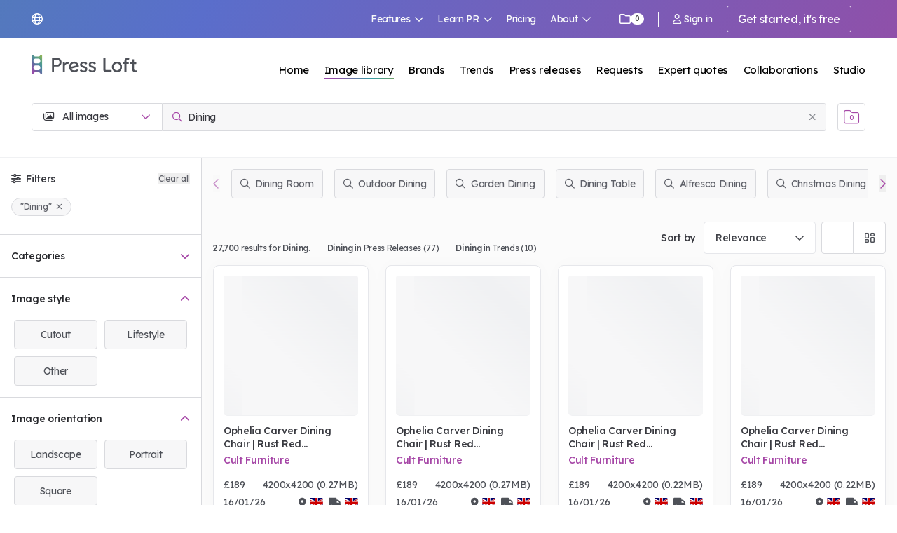

--- FILE ---
content_type: text/html; charset=utf-8
request_url: https://www.pressloft.com/app/images/search?query=Dining
body_size: 170599
content:
<!DOCTYPE html>
<html lang="en">
    <head>
		<meta charset="utf-8">

		<meta name="viewport" content="width=device-width, initial-scale=1">
        <meta http-equiv="X-UA-Compatible" content="IE=11"><script type="text/javascript">(window.NREUM||(NREUM={})).init={privacy:{cookies_enabled:true},ajax:{deny_list:["bam.nr-data.net"]},feature_flags:["soft_nav"],distributed_tracing:{enabled:true}};(window.NREUM||(NREUM={})).loader_config={agentID:"1134359809",accountID:"2026378",trustKey:"2026378",xpid:"VgYFV1VUABABVFRUAAYGX1MG",licenseKey:"0a4f8c22dc",applicationID:"1056771977",browserID:"1134359809"};;/*! For license information please see nr-loader-spa-1.308.0.min.js.LICENSE.txt */
(()=>{var e,t,r={384:(e,t,r)=>{"use strict";r.d(t,{NT:()=>a,US:()=>u,Zm:()=>o,bQ:()=>d,dV:()=>c,pV:()=>l});var n=r(6154),i=r(1863),s=r(1910);const a={beacon:"bam.nr-data.net",errorBeacon:"bam.nr-data.net"};function o(){return n.gm.NREUM||(n.gm.NREUM={}),void 0===n.gm.newrelic&&(n.gm.newrelic=n.gm.NREUM),n.gm.NREUM}function c(){let e=o();return e.o||(e.o={ST:n.gm.setTimeout,SI:n.gm.setImmediate||n.gm.setInterval,CT:n.gm.clearTimeout,XHR:n.gm.XMLHttpRequest,REQ:n.gm.Request,EV:n.gm.Event,PR:n.gm.Promise,MO:n.gm.MutationObserver,FETCH:n.gm.fetch,WS:n.gm.WebSocket},(0,s.i)(...Object.values(e.o))),e}function d(e,t){let r=o();r.initializedAgents??={},t.initializedAt={ms:(0,i.t)(),date:new Date},r.initializedAgents[e]=t}function u(e,t){o()[e]=t}function l(){return function(){let e=o();const t=e.info||{};e.info={beacon:a.beacon,errorBeacon:a.errorBeacon,...t}}(),function(){let e=o();const t=e.init||{};e.init={...t}}(),c(),function(){let e=o();const t=e.loader_config||{};e.loader_config={...t}}(),o()}},782:(e,t,r)=>{"use strict";r.d(t,{T:()=>n});const n=r(860).K7.pageViewTiming},860:(e,t,r)=>{"use strict";r.d(t,{$J:()=>u,K7:()=>c,P3:()=>d,XX:()=>i,Yy:()=>o,df:()=>s,qY:()=>n,v4:()=>a});const n="events",i="jserrors",s="browser/blobs",a="rum",o="browser/logs",c={ajax:"ajax",genericEvents:"generic_events",jserrors:i,logging:"logging",metrics:"metrics",pageAction:"page_action",pageViewEvent:"page_view_event",pageViewTiming:"page_view_timing",sessionReplay:"session_replay",sessionTrace:"session_trace",softNav:"soft_navigations",spa:"spa"},d={[c.pageViewEvent]:1,[c.pageViewTiming]:2,[c.metrics]:3,[c.jserrors]:4,[c.spa]:5,[c.ajax]:6,[c.sessionTrace]:7,[c.softNav]:8,[c.sessionReplay]:9,[c.logging]:10,[c.genericEvents]:11},u={[c.pageViewEvent]:a,[c.pageViewTiming]:n,[c.ajax]:n,[c.spa]:n,[c.softNav]:n,[c.metrics]:i,[c.jserrors]:i,[c.sessionTrace]:s,[c.sessionReplay]:s,[c.logging]:o,[c.genericEvents]:"ins"}},944:(e,t,r)=>{"use strict";r.d(t,{R:()=>i});var n=r(3241);function i(e,t){"function"==typeof console.debug&&(console.debug("New Relic Warning: https://github.com/newrelic/newrelic-browser-agent/blob/main/docs/warning-codes.md#".concat(e),t),(0,n.W)({agentIdentifier:null,drained:null,type:"data",name:"warn",feature:"warn",data:{code:e,secondary:t}}))}},993:(e,t,r)=>{"use strict";r.d(t,{A$:()=>s,ET:()=>a,TZ:()=>o,p_:()=>i});var n=r(860);const i={ERROR:"ERROR",WARN:"WARN",INFO:"INFO",DEBUG:"DEBUG",TRACE:"TRACE"},s={OFF:0,ERROR:1,WARN:2,INFO:3,DEBUG:4,TRACE:5},a="log",o=n.K7.logging},1541:(e,t,r)=>{"use strict";r.d(t,{U:()=>i,f:()=>n});const n={MFE:"MFE",BA:"BA"};function i(e,t){if(2!==t?.harvestEndpointVersion)return{};const r=t.agentRef.runtime.appMetadata.agents[0].entityGuid;return e?{"source.id":e.id,"source.name":e.name,"source.type":e.type,"parent.id":e.parent?.id||r,"parent.type":e.parent?.type||n.BA}:{"entity.guid":r,appId:t.agentRef.info.applicationID}}},1687:(e,t,r)=>{"use strict";r.d(t,{Ak:()=>d,Ze:()=>h,x3:()=>u});var n=r(3241),i=r(7836),s=r(3606),a=r(860),o=r(2646);const c={};function d(e,t){const r={staged:!1,priority:a.P3[t]||0};l(e),c[e].get(t)||c[e].set(t,r)}function u(e,t){e&&c[e]&&(c[e].get(t)&&c[e].delete(t),p(e,t,!1),c[e].size&&f(e))}function l(e){if(!e)throw new Error("agentIdentifier required");c[e]||(c[e]=new Map)}function h(e="",t="feature",r=!1){if(l(e),!e||!c[e].get(t)||r)return p(e,t);c[e].get(t).staged=!0,f(e)}function f(e){const t=Array.from(c[e]);t.every(([e,t])=>t.staged)&&(t.sort((e,t)=>e[1].priority-t[1].priority),t.forEach(([t])=>{c[e].delete(t),p(e,t)}))}function p(e,t,r=!0){const a=e?i.ee.get(e):i.ee,c=s.i.handlers;if(!a.aborted&&a.backlog&&c){if((0,n.W)({agentIdentifier:e,type:"lifecycle",name:"drain",feature:t}),r){const e=a.backlog[t],r=c[t];if(r){for(let t=0;e&&t<e.length;++t)g(e[t],r);Object.entries(r).forEach(([e,t])=>{Object.values(t||{}).forEach(t=>{t[0]?.on&&t[0]?.context()instanceof o.y&&t[0].on(e,t[1])})})}}a.isolatedBacklog||delete c[t],a.backlog[t]=null,a.emit("drain-"+t,[])}}function g(e,t){var r=e[1];Object.values(t[r]||{}).forEach(t=>{var r=e[0];if(t[0]===r){var n=t[1],i=e[3],s=e[2];n.apply(i,s)}})}},1738:(e,t,r)=>{"use strict";r.d(t,{U:()=>f,Y:()=>h});var n=r(3241),i=r(9908),s=r(1863),a=r(944),o=r(5701),c=r(3969),d=r(8362),u=r(860),l=r(4261);function h(e,t,r,s){const h=s||r;!h||h[e]&&h[e]!==d.d.prototype[e]||(h[e]=function(){(0,i.p)(c.xV,["API/"+e+"/called"],void 0,u.K7.metrics,r.ee),(0,n.W)({agentIdentifier:r.agentIdentifier,drained:!!o.B?.[r.agentIdentifier],type:"data",name:"api",feature:l.Pl+e,data:{}});try{return t.apply(this,arguments)}catch(e){(0,a.R)(23,e)}})}function f(e,t,r,n,a){const o=e.info;null===r?delete o.jsAttributes[t]:o.jsAttributes[t]=r,(a||null===r)&&(0,i.p)(l.Pl+n,[(0,s.t)(),t,r],void 0,"session",e.ee)}},1741:(e,t,r)=>{"use strict";r.d(t,{W:()=>s});var n=r(944),i=r(4261);class s{#e(e,...t){if(this[e]!==s.prototype[e])return this[e](...t);(0,n.R)(35,e)}addPageAction(e,t){return this.#e(i.hG,e,t)}register(e){return this.#e(i.eY,e)}recordCustomEvent(e,t){return this.#e(i.fF,e,t)}setPageViewName(e,t){return this.#e(i.Fw,e,t)}setCustomAttribute(e,t,r){return this.#e(i.cD,e,t,r)}noticeError(e,t){return this.#e(i.o5,e,t)}setUserId(e,t=!1){return this.#e(i.Dl,e,t)}setApplicationVersion(e){return this.#e(i.nb,e)}setErrorHandler(e){return this.#e(i.bt,e)}addRelease(e,t){return this.#e(i.k6,e,t)}log(e,t){return this.#e(i.$9,e,t)}start(){return this.#e(i.d3)}finished(e){return this.#e(i.BL,e)}recordReplay(){return this.#e(i.CH)}pauseReplay(){return this.#e(i.Tb)}addToTrace(e){return this.#e(i.U2,e)}setCurrentRouteName(e){return this.#e(i.PA,e)}interaction(e){return this.#e(i.dT,e)}wrapLogger(e,t,r){return this.#e(i.Wb,e,t,r)}measure(e,t){return this.#e(i.V1,e,t)}consent(e){return this.#e(i.Pv,e)}}},1863:(e,t,r)=>{"use strict";function n(){return Math.floor(performance.now())}r.d(t,{t:()=>n})},1910:(e,t,r)=>{"use strict";r.d(t,{i:()=>s});var n=r(944);const i=new Map;function s(...e){return e.every(e=>{if(i.has(e))return i.get(e);const t="function"==typeof e?e.toString():"",r=t.includes("[native code]"),s=t.includes("nrWrapper");return r||s||(0,n.R)(64,e?.name||t),i.set(e,r),r})}},2555:(e,t,r)=>{"use strict";r.d(t,{D:()=>o,f:()=>a});var n=r(384),i=r(8122);const s={beacon:n.NT.beacon,errorBeacon:n.NT.errorBeacon,licenseKey:void 0,applicationID:void 0,sa:void 0,queueTime:void 0,applicationTime:void 0,ttGuid:void 0,user:void 0,account:void 0,product:void 0,extra:void 0,jsAttributes:{},userAttributes:void 0,atts:void 0,transactionName:void 0,tNamePlain:void 0};function a(e){try{return!!e.licenseKey&&!!e.errorBeacon&&!!e.applicationID}catch(e){return!1}}const o=e=>(0,i.a)(e,s)},2614:(e,t,r)=>{"use strict";r.d(t,{BB:()=>a,H3:()=>n,g:()=>d,iL:()=>c,tS:()=>o,uh:()=>i,wk:()=>s});const n="NRBA",i="SESSION",s=144e5,a=18e5,o={STARTED:"session-started",PAUSE:"session-pause",RESET:"session-reset",RESUME:"session-resume",UPDATE:"session-update"},c={SAME_TAB:"same-tab",CROSS_TAB:"cross-tab"},d={OFF:0,FULL:1,ERROR:2}},2646:(e,t,r)=>{"use strict";r.d(t,{y:()=>n});class n{constructor(e){this.contextId=e}}},2843:(e,t,r)=>{"use strict";r.d(t,{G:()=>s,u:()=>i});var n=r(3878);function i(e,t=!1,r,i){(0,n.DD)("visibilitychange",function(){if(t)return void("hidden"===document.visibilityState&&e());e(document.visibilityState)},r,i)}function s(e,t,r){(0,n.sp)("pagehide",e,t,r)}},3241:(e,t,r)=>{"use strict";r.d(t,{W:()=>s});var n=r(6154);const i="newrelic";function s(e={}){try{n.gm.dispatchEvent(new CustomEvent(i,{detail:e}))}catch(e){}}},3304:(e,t,r)=>{"use strict";r.d(t,{A:()=>s});var n=r(7836);const i=()=>{const e=new WeakSet;return(t,r)=>{if("object"==typeof r&&null!==r){if(e.has(r))return;e.add(r)}return r}};function s(e){try{return JSON.stringify(e,i())??""}catch(e){try{n.ee.emit("internal-error",[e])}catch(e){}return""}}},3333:(e,t,r)=>{"use strict";r.d(t,{$v:()=>u,TZ:()=>n,Xh:()=>c,Zp:()=>i,kd:()=>d,mq:()=>o,nf:()=>a,qN:()=>s});const n=r(860).K7.genericEvents,i=["auxclick","click","copy","keydown","paste","scrollend"],s=["focus","blur"],a=4,o=1e3,c=2e3,d=["PageAction","UserAction","BrowserPerformance"],u={RESOURCES:"experimental.resources",REGISTER:"register"}},3434:(e,t,r)=>{"use strict";r.d(t,{Jt:()=>s,YM:()=>d});var n=r(7836),i=r(5607);const s="nr@original:".concat(i.W),a=50;var o=Object.prototype.hasOwnProperty,c=!1;function d(e,t){return e||(e=n.ee),r.inPlace=function(e,t,n,i,s){n||(n="");const a="-"===n.charAt(0);for(let o=0;o<t.length;o++){const c=t[o],d=e[c];l(d)||(e[c]=r(d,a?c+n:n,i,c,s))}},r.flag=s,r;function r(t,r,n,c,d){return l(t)?t:(r||(r=""),nrWrapper[s]=t,function(e,t,r){if(Object.defineProperty&&Object.keys)try{return Object.keys(e).forEach(function(r){Object.defineProperty(t,r,{get:function(){return e[r]},set:function(t){return e[r]=t,t}})}),t}catch(e){u([e],r)}for(var n in e)o.call(e,n)&&(t[n]=e[n])}(t,nrWrapper,e),nrWrapper);function nrWrapper(){var s,o,l,h;let f;try{o=this,s=[...arguments],l="function"==typeof n?n(s,o):n||{}}catch(t){u([t,"",[s,o,c],l],e)}i(r+"start",[s,o,c],l,d);const p=performance.now();let g;try{return h=t.apply(o,s),g=performance.now(),h}catch(e){throw g=performance.now(),i(r+"err",[s,o,e],l,d),f=e,f}finally{const e=g-p,t={start:p,end:g,duration:e,isLongTask:e>=a,methodName:c,thrownError:f};t.isLongTask&&i("long-task",[t,o],l,d),i(r+"end",[s,o,h],l,d)}}}function i(r,n,i,s){if(!c||t){var a=c;c=!0;try{e.emit(r,n,i,t,s)}catch(t){u([t,r,n,i],e)}c=a}}}function u(e,t){t||(t=n.ee);try{t.emit("internal-error",e)}catch(e){}}function l(e){return!(e&&"function"==typeof e&&e.apply&&!e[s])}},3606:(e,t,r)=>{"use strict";r.d(t,{i:()=>s});var n=r(9908);s.on=a;var i=s.handlers={};function s(e,t,r,s){a(s||n.d,i,e,t,r)}function a(e,t,r,i,s){s||(s="feature"),e||(e=n.d);var a=t[s]=t[s]||{};(a[r]=a[r]||[]).push([e,i])}},3738:(e,t,r)=>{"use strict";r.d(t,{He:()=>i,Kp:()=>o,Lc:()=>d,Rz:()=>u,TZ:()=>n,bD:()=>s,d3:()=>a,jx:()=>l,sl:()=>h,uP:()=>c});const n=r(860).K7.sessionTrace,i="bstResource",s="resource",a="-start",o="-end",c="fn"+a,d="fn"+o,u="pushState",l=1e3,h=3e4},3785:(e,t,r)=>{"use strict";r.d(t,{R:()=>c,b:()=>d});var n=r(9908),i=r(1863),s=r(860),a=r(3969),o=r(993);function c(e,t,r={},c=o.p_.INFO,d=!0,u,l=(0,i.t)()){(0,n.p)(a.xV,["API/logging/".concat(c.toLowerCase(),"/called")],void 0,s.K7.metrics,e),(0,n.p)(o.ET,[l,t,r,c,d,u],void 0,s.K7.logging,e)}function d(e){return"string"==typeof e&&Object.values(o.p_).some(t=>t===e.toUpperCase().trim())}},3878:(e,t,r)=>{"use strict";function n(e,t){return{capture:e,passive:!1,signal:t}}function i(e,t,r=!1,i){window.addEventListener(e,t,n(r,i))}function s(e,t,r=!1,i){document.addEventListener(e,t,n(r,i))}r.d(t,{DD:()=>s,jT:()=>n,sp:()=>i})},3962:(e,t,r)=>{"use strict";r.d(t,{AM:()=>a,O2:()=>l,OV:()=>s,Qu:()=>h,TZ:()=>c,ih:()=>f,pP:()=>o,t1:()=>u,tC:()=>i,wD:()=>d});var n=r(860);const i=["click","keydown","submit"],s="popstate",a="api",o="initialPageLoad",c=n.K7.softNav,d=5e3,u=500,l={INITIAL_PAGE_LOAD:"",ROUTE_CHANGE:1,UNSPECIFIED:2},h={INTERACTION:1,AJAX:2,CUSTOM_END:3,CUSTOM_TRACER:4},f={IP:"in progress",PF:"pending finish",FIN:"finished",CAN:"cancelled"}},3969:(e,t,r)=>{"use strict";r.d(t,{TZ:()=>n,XG:()=>o,rs:()=>i,xV:()=>a,z_:()=>s});const n=r(860).K7.metrics,i="sm",s="cm",a="storeSupportabilityMetrics",o="storeEventMetrics"},4234:(e,t,r)=>{"use strict";r.d(t,{W:()=>s});var n=r(7836),i=r(1687);class s{constructor(e,t){this.agentIdentifier=e,this.ee=n.ee.get(e),this.featureName=t,this.blocked=!1}deregisterDrain(){(0,i.x3)(this.agentIdentifier,this.featureName)}}},4261:(e,t,r)=>{"use strict";r.d(t,{$9:()=>u,BL:()=>c,CH:()=>p,Dl:()=>R,Fw:()=>w,PA:()=>v,Pl:()=>n,Pv:()=>A,Tb:()=>h,U2:()=>a,V1:()=>E,Wb:()=>T,bt:()=>y,cD:()=>b,d3:()=>x,dT:()=>d,eY:()=>g,fF:()=>f,hG:()=>s,hw:()=>i,k6:()=>o,nb:()=>m,o5:()=>l});const n="api-",i=n+"ixn-",s="addPageAction",a="addToTrace",o="addRelease",c="finished",d="interaction",u="log",l="noticeError",h="pauseReplay",f="recordCustomEvent",p="recordReplay",g="register",m="setApplicationVersion",v="setCurrentRouteName",b="setCustomAttribute",y="setErrorHandler",w="setPageViewName",R="setUserId",x="start",T="wrapLogger",E="measure",A="consent"},5205:(e,t,r)=>{"use strict";r.d(t,{j:()=>S});var n=r(384),i=r(1741);var s=r(2555),a=r(3333);const o=e=>{if(!e||"string"!=typeof e)return!1;try{document.createDocumentFragment().querySelector(e)}catch{return!1}return!0};var c=r(2614),d=r(944),u=r(8122);const l="[data-nr-mask]",h=e=>(0,u.a)(e,(()=>{const e={feature_flags:[],experimental:{allow_registered_children:!1,resources:!1},mask_selector:"*",block_selector:"[data-nr-block]",mask_input_options:{color:!1,date:!1,"datetime-local":!1,email:!1,month:!1,number:!1,range:!1,search:!1,tel:!1,text:!1,time:!1,url:!1,week:!1,textarea:!1,select:!1,password:!0}};return{ajax:{deny_list:void 0,block_internal:!0,enabled:!0,autoStart:!0},api:{get allow_registered_children(){return e.feature_flags.includes(a.$v.REGISTER)||e.experimental.allow_registered_children},set allow_registered_children(t){e.experimental.allow_registered_children=t},duplicate_registered_data:!1},browser_consent_mode:{enabled:!1},distributed_tracing:{enabled:void 0,exclude_newrelic_header:void 0,cors_use_newrelic_header:void 0,cors_use_tracecontext_headers:void 0,allowed_origins:void 0},get feature_flags(){return e.feature_flags},set feature_flags(t){e.feature_flags=t},generic_events:{enabled:!0,autoStart:!0},harvest:{interval:30},jserrors:{enabled:!0,autoStart:!0},logging:{enabled:!0,autoStart:!0},metrics:{enabled:!0,autoStart:!0},obfuscate:void 0,page_action:{enabled:!0},page_view_event:{enabled:!0,autoStart:!0},page_view_timing:{enabled:!0,autoStart:!0},performance:{capture_marks:!1,capture_measures:!1,capture_detail:!0,resources:{get enabled(){return e.feature_flags.includes(a.$v.RESOURCES)||e.experimental.resources},set enabled(t){e.experimental.resources=t},asset_types:[],first_party_domains:[],ignore_newrelic:!0}},privacy:{cookies_enabled:!0},proxy:{assets:void 0,beacon:void 0},session:{expiresMs:c.wk,inactiveMs:c.BB},session_replay:{autoStart:!0,enabled:!1,preload:!1,sampling_rate:10,error_sampling_rate:100,collect_fonts:!1,inline_images:!1,fix_stylesheets:!0,mask_all_inputs:!0,get mask_text_selector(){return e.mask_selector},set mask_text_selector(t){o(t)?e.mask_selector="".concat(t,",").concat(l):""===t||null===t?e.mask_selector=l:(0,d.R)(5,t)},get block_class(){return"nr-block"},get ignore_class(){return"nr-ignore"},get mask_text_class(){return"nr-mask"},get block_selector(){return e.block_selector},set block_selector(t){o(t)?e.block_selector+=",".concat(t):""!==t&&(0,d.R)(6,t)},get mask_input_options(){return e.mask_input_options},set mask_input_options(t){t&&"object"==typeof t?e.mask_input_options={...t,password:!0}:(0,d.R)(7,t)}},session_trace:{enabled:!0,autoStart:!0},soft_navigations:{enabled:!0,autoStart:!0},spa:{enabled:!0,autoStart:!0},ssl:void 0,user_actions:{enabled:!0,elementAttributes:["id","className","tagName","type"]}}})());var f=r(6154),p=r(9324);let g=0;const m={buildEnv:p.F3,distMethod:p.Xs,version:p.xv,originTime:f.WN},v={consented:!1},b={appMetadata:{},get consented(){return this.session?.state?.consent||v.consented},set consented(e){v.consented=e},customTransaction:void 0,denyList:void 0,disabled:!1,harvester:void 0,isolatedBacklog:!1,isRecording:!1,loaderType:void 0,maxBytes:3e4,obfuscator:void 0,onerror:void 0,ptid:void 0,releaseIds:{},session:void 0,timeKeeper:void 0,registeredEntities:[],jsAttributesMetadata:{bytes:0},get harvestCount(){return++g}},y=e=>{const t=(0,u.a)(e,b),r=Object.keys(m).reduce((e,t)=>(e[t]={value:m[t],writable:!1,configurable:!0,enumerable:!0},e),{});return Object.defineProperties(t,r)};var w=r(5701);const R=e=>{const t=e.startsWith("http");e+="/",r.p=t?e:"https://"+e};var x=r(7836),T=r(3241);const E={accountID:void 0,trustKey:void 0,agentID:void 0,licenseKey:void 0,applicationID:void 0,xpid:void 0},A=e=>(0,u.a)(e,E),_=new Set;function S(e,t={},r,a){let{init:o,info:c,loader_config:d,runtime:u={},exposed:l=!0}=t;if(!c){const e=(0,n.pV)();o=e.init,c=e.info,d=e.loader_config}e.init=h(o||{}),e.loader_config=A(d||{}),c.jsAttributes??={},f.bv&&(c.jsAttributes.isWorker=!0),e.info=(0,s.D)(c);const p=e.init,g=[c.beacon,c.errorBeacon];_.has(e.agentIdentifier)||(p.proxy.assets&&(R(p.proxy.assets),g.push(p.proxy.assets)),p.proxy.beacon&&g.push(p.proxy.beacon),e.beacons=[...g],function(e){const t=(0,n.pV)();Object.getOwnPropertyNames(i.W.prototype).forEach(r=>{const n=i.W.prototype[r];if("function"!=typeof n||"constructor"===n)return;let s=t[r];e[r]&&!1!==e.exposed&&"micro-agent"!==e.runtime?.loaderType&&(t[r]=(...t)=>{const n=e[r](...t);return s?s(...t):n})})}(e),(0,n.US)("activatedFeatures",w.B)),u.denyList=[...p.ajax.deny_list||[],...p.ajax.block_internal?g:[]],u.ptid=e.agentIdentifier,u.loaderType=r,e.runtime=y(u),_.has(e.agentIdentifier)||(e.ee=x.ee.get(e.agentIdentifier),e.exposed=l,(0,T.W)({agentIdentifier:e.agentIdentifier,drained:!!w.B?.[e.agentIdentifier],type:"lifecycle",name:"initialize",feature:void 0,data:e.config})),_.add(e.agentIdentifier)}},5270:(e,t,r)=>{"use strict";r.d(t,{Aw:()=>a,SR:()=>s,rF:()=>o});var n=r(384),i=r(7767);function s(e){return!!(0,n.dV)().o.MO&&(0,i.V)(e)&&!0===e?.session_trace.enabled}function a(e){return!0===e?.session_replay.preload&&s(e)}function o(e,t){try{if("string"==typeof t?.type){if("password"===t.type.toLowerCase())return"*".repeat(e?.length||0);if(void 0!==t?.dataset?.nrUnmask||t?.classList?.contains("nr-unmask"))return e}}catch(e){}return"string"==typeof e?e.replace(/[\S]/g,"*"):"*".repeat(e?.length||0)}},5289:(e,t,r)=>{"use strict";r.d(t,{GG:()=>a,Qr:()=>c,sB:()=>o});var n=r(3878),i=r(6389);function s(){return"undefined"==typeof document||"complete"===document.readyState}function a(e,t){if(s())return e();const r=(0,i.J)(e),a=setInterval(()=>{s()&&(clearInterval(a),r())},500);(0,n.sp)("load",r,t)}function o(e){if(s())return e();(0,n.DD)("DOMContentLoaded",e)}function c(e){if(s())return e();(0,n.sp)("popstate",e)}},5607:(e,t,r)=>{"use strict";r.d(t,{W:()=>n});const n=(0,r(9566).bz)()},5701:(e,t,r)=>{"use strict";r.d(t,{B:()=>s,t:()=>a});var n=r(3241);const i=new Set,s={};function a(e,t){const r=t.agentIdentifier;s[r]??={},e&&"object"==typeof e&&(i.has(r)||(t.ee.emit("rumresp",[e]),s[r]=e,i.add(r),(0,n.W)({agentIdentifier:r,loaded:!0,drained:!0,type:"lifecycle",name:"load",feature:void 0,data:e})))}},6154:(e,t,r)=>{"use strict";r.d(t,{OF:()=>d,RI:()=>i,WN:()=>h,bv:()=>s,eN:()=>f,gm:()=>a,lR:()=>l,m:()=>c,mw:()=>o,sb:()=>u});var n=r(1863);const i="undefined"!=typeof window&&!!window.document,s="undefined"!=typeof WorkerGlobalScope&&("undefined"!=typeof self&&self instanceof WorkerGlobalScope&&self.navigator instanceof WorkerNavigator||"undefined"!=typeof globalThis&&globalThis instanceof WorkerGlobalScope&&globalThis.navigator instanceof WorkerNavigator),a=i?window:"undefined"!=typeof WorkerGlobalScope&&("undefined"!=typeof self&&self instanceof WorkerGlobalScope&&self||"undefined"!=typeof globalThis&&globalThis instanceof WorkerGlobalScope&&globalThis),o=Boolean("hidden"===a?.document?.visibilityState),c=""+a?.location,d=/iPad|iPhone|iPod/.test(a.navigator?.userAgent),u=d&&"undefined"==typeof SharedWorker,l=(()=>{const e=a.navigator?.userAgent?.match(/Firefox[/\s](\d+\.\d+)/);return Array.isArray(e)&&e.length>=2?+e[1]:0})(),h=Date.now()-(0,n.t)(),f=()=>"undefined"!=typeof PerformanceNavigationTiming&&a?.performance?.getEntriesByType("navigation")?.[0]?.responseStart},6344:(e,t,r)=>{"use strict";r.d(t,{BB:()=>u,Qb:()=>l,TZ:()=>i,Ug:()=>a,Vh:()=>s,_s:()=>o,bc:()=>d,yP:()=>c});var n=r(2614);const i=r(860).K7.sessionReplay,s="errorDuringReplay",a=.12,o={DomContentLoaded:0,Load:1,FullSnapshot:2,IncrementalSnapshot:3,Meta:4,Custom:5},c={[n.g.ERROR]:15e3,[n.g.FULL]:3e5,[n.g.OFF]:0},d={RESET:{message:"Session was reset",sm:"Reset"},IMPORT:{message:"Recorder failed to import",sm:"Import"},TOO_MANY:{message:"429: Too Many Requests",sm:"Too-Many"},TOO_BIG:{message:"Payload was too large",sm:"Too-Big"},CROSS_TAB:{message:"Session Entity was set to OFF on another tab",sm:"Cross-Tab"},ENTITLEMENTS:{message:"Session Replay is not allowed and will not be started",sm:"Entitlement"}},u=5e3,l={API:"api",RESUME:"resume",SWITCH_TO_FULL:"switchToFull",INITIALIZE:"initialize",PRELOAD:"preload"}},6389:(e,t,r)=>{"use strict";function n(e,t=500,r={}){const n=r?.leading||!1;let i;return(...r)=>{n&&void 0===i&&(e.apply(this,r),i=setTimeout(()=>{i=clearTimeout(i)},t)),n||(clearTimeout(i),i=setTimeout(()=>{e.apply(this,r)},t))}}function i(e){let t=!1;return(...r)=>{t||(t=!0,e.apply(this,r))}}r.d(t,{J:()=>i,s:()=>n})},6630:(e,t,r)=>{"use strict";r.d(t,{T:()=>n});const n=r(860).K7.pageViewEvent},6774:(e,t,r)=>{"use strict";r.d(t,{T:()=>n});const n=r(860).K7.jserrors},7295:(e,t,r)=>{"use strict";r.d(t,{Xv:()=>a,gX:()=>i,iW:()=>s});var n=[];function i(e){if(!e||s(e))return!1;if(0===n.length)return!0;if("*"===n[0].hostname)return!1;for(var t=0;t<n.length;t++){var r=n[t];if(r.hostname.test(e.hostname)&&r.pathname.test(e.pathname))return!1}return!0}function s(e){return void 0===e.hostname}function a(e){if(n=[],e&&e.length)for(var t=0;t<e.length;t++){let r=e[t];if(!r)continue;if("*"===r)return void(n=[{hostname:"*"}]);0===r.indexOf("http://")?r=r.substring(7):0===r.indexOf("https://")&&(r=r.substring(8));const i=r.indexOf("/");let s,a;i>0?(s=r.substring(0,i),a=r.substring(i)):(s=r,a="*");let[c]=s.split(":");n.push({hostname:o(c),pathname:o(a,!0)})}}function o(e,t=!1){const r=e.replace(/[.+?^${}()|[\]\\]/g,e=>"\\"+e).replace(/\*/g,".*?");return new RegExp((t?"^":"")+r+"$")}},7485:(e,t,r)=>{"use strict";r.d(t,{D:()=>i});var n=r(6154);function i(e){if(0===(e||"").indexOf("data:"))return{protocol:"data"};try{const t=new URL(e,location.href),r={port:t.port,hostname:t.hostname,pathname:t.pathname,search:t.search,protocol:t.protocol.slice(0,t.protocol.indexOf(":")),sameOrigin:t.protocol===n.gm?.location?.protocol&&t.host===n.gm?.location?.host};return r.port&&""!==r.port||("http:"===t.protocol&&(r.port="80"),"https:"===t.protocol&&(r.port="443")),r.pathname&&""!==r.pathname?r.pathname.startsWith("/")||(r.pathname="/".concat(r.pathname)):r.pathname="/",r}catch(e){return{}}}},7699:(e,t,r)=>{"use strict";r.d(t,{It:()=>s,KC:()=>o,No:()=>i,qh:()=>a});var n=r(860);const i=16e3,s=1e6,a="SESSION_ERROR",o={[n.K7.logging]:!0,[n.K7.genericEvents]:!1,[n.K7.jserrors]:!1,[n.K7.ajax]:!1}},7767:(e,t,r)=>{"use strict";r.d(t,{V:()=>i});var n=r(6154);const i=e=>n.RI&&!0===e?.privacy.cookies_enabled},7836:(e,t,r)=>{"use strict";r.d(t,{P:()=>o,ee:()=>c});var n=r(384),i=r(8990),s=r(2646),a=r(5607);const o="nr@context:".concat(a.W),c=function e(t,r){var n={},a={},u={},l=!1;try{l=16===r.length&&d.initializedAgents?.[r]?.runtime.isolatedBacklog}catch(e){}var h={on:p,addEventListener:p,removeEventListener:function(e,t){var r=n[e];if(!r)return;for(var i=0;i<r.length;i++)r[i]===t&&r.splice(i,1)},emit:function(e,r,n,i,s){!1!==s&&(s=!0);if(c.aborted&&!i)return;t&&s&&t.emit(e,r,n);var o=f(n);g(e).forEach(e=>{e.apply(o,r)});var d=v()[a[e]];d&&d.push([h,e,r,o]);return o},get:m,listeners:g,context:f,buffer:function(e,t){const r=v();if(t=t||"feature",h.aborted)return;Object.entries(e||{}).forEach(([e,n])=>{a[n]=t,t in r||(r[t]=[])})},abort:function(){h._aborted=!0,Object.keys(h.backlog).forEach(e=>{delete h.backlog[e]})},isBuffering:function(e){return!!v()[a[e]]},debugId:r,backlog:l?{}:t&&"object"==typeof t.backlog?t.backlog:{},isolatedBacklog:l};return Object.defineProperty(h,"aborted",{get:()=>{let e=h._aborted||!1;return e||(t&&(e=t.aborted),e)}}),h;function f(e){return e&&e instanceof s.y?e:e?(0,i.I)(e,o,()=>new s.y(o)):new s.y(o)}function p(e,t){n[e]=g(e).concat(t)}function g(e){return n[e]||[]}function m(t){return u[t]=u[t]||e(h,t)}function v(){return h.backlog}}(void 0,"globalEE"),d=(0,n.Zm)();d.ee||(d.ee=c)},8122:(e,t,r)=>{"use strict";r.d(t,{a:()=>i});var n=r(944);function i(e,t){try{if(!e||"object"!=typeof e)return(0,n.R)(3);if(!t||"object"!=typeof t)return(0,n.R)(4);const r=Object.create(Object.getPrototypeOf(t),Object.getOwnPropertyDescriptors(t)),s=0===Object.keys(r).length?e:r;for(let a in s)if(void 0!==e[a])try{if(null===e[a]){r[a]=null;continue}Array.isArray(e[a])&&Array.isArray(t[a])?r[a]=Array.from(new Set([...e[a],...t[a]])):"object"==typeof e[a]&&"object"==typeof t[a]?r[a]=i(e[a],t[a]):r[a]=e[a]}catch(e){r[a]||(0,n.R)(1,e)}return r}catch(e){(0,n.R)(2,e)}}},8139:(e,t,r)=>{"use strict";r.d(t,{u:()=>h});var n=r(7836),i=r(3434),s=r(8990),a=r(6154);const o={},c=a.gm.XMLHttpRequest,d="addEventListener",u="removeEventListener",l="nr@wrapped:".concat(n.P);function h(e){var t=function(e){return(e||n.ee).get("events")}(e);if(o[t.debugId]++)return t;o[t.debugId]=1;var r=(0,i.YM)(t,!0);function h(e){r.inPlace(e,[d,u],"-",p)}function p(e,t){return e[1]}return"getPrototypeOf"in Object&&(a.RI&&f(document,h),c&&f(c.prototype,h),f(a.gm,h)),t.on(d+"-start",function(e,t){var n=e[1];if(null!==n&&("function"==typeof n||"object"==typeof n)&&"newrelic"!==e[0]){var i=(0,s.I)(n,l,function(){var e={object:function(){if("function"!=typeof n.handleEvent)return;return n.handleEvent.apply(n,arguments)},function:n}[typeof n];return e?r(e,"fn-",null,e.name||"anonymous"):n});this.wrapped=e[1]=i}}),t.on(u+"-start",function(e){e[1]=this.wrapped||e[1]}),t}function f(e,t,...r){let n=e;for(;"object"==typeof n&&!Object.prototype.hasOwnProperty.call(n,d);)n=Object.getPrototypeOf(n);n&&t(n,...r)}},8362:(e,t,r)=>{"use strict";r.d(t,{d:()=>s});var n=r(9566),i=r(1741);class s extends i.W{agentIdentifier=(0,n.LA)(16)}},8374:(e,t,r)=>{r.nc=(()=>{try{return document?.currentScript?.nonce}catch(e){}return""})()},8990:(e,t,r)=>{"use strict";r.d(t,{I:()=>i});var n=Object.prototype.hasOwnProperty;function i(e,t,r){if(n.call(e,t))return e[t];var i=r();if(Object.defineProperty&&Object.keys)try{return Object.defineProperty(e,t,{value:i,writable:!0,enumerable:!1}),i}catch(e){}return e[t]=i,i}},9119:(e,t,r)=>{"use strict";r.d(t,{L:()=>s});var n=/([^?#]*)[^#]*(#[^?]*|$).*/,i=/([^?#]*)().*/;function s(e,t){return e?e.replace(t?n:i,"$1$2"):e}},9300:(e,t,r)=>{"use strict";r.d(t,{T:()=>n});const n=r(860).K7.ajax},9324:(e,t,r)=>{"use strict";r.d(t,{AJ:()=>a,F3:()=>i,Xs:()=>s,Yq:()=>o,xv:()=>n});const n="1.308.0",i="PROD",s="CDN",a="@newrelic/rrweb",o="1.0.1"},9566:(e,t,r)=>{"use strict";r.d(t,{LA:()=>o,ZF:()=>c,bz:()=>a,el:()=>d});var n=r(6154);const i="xxxxxxxx-xxxx-4xxx-yxxx-xxxxxxxxxxxx";function s(e,t){return e?15&e[t]:16*Math.random()|0}function a(){const e=n.gm?.crypto||n.gm?.msCrypto;let t,r=0;return e&&e.getRandomValues&&(t=e.getRandomValues(new Uint8Array(30))),i.split("").map(e=>"x"===e?s(t,r++).toString(16):"y"===e?(3&s()|8).toString(16):e).join("")}function o(e){const t=n.gm?.crypto||n.gm?.msCrypto;let r,i=0;t&&t.getRandomValues&&(r=t.getRandomValues(new Uint8Array(e)));const a=[];for(var o=0;o<e;o++)a.push(s(r,i++).toString(16));return a.join("")}function c(){return o(16)}function d(){return o(32)}},9908:(e,t,r)=>{"use strict";r.d(t,{d:()=>n,p:()=>i});var n=r(7836).ee.get("handle");function i(e,t,r,i,s){s?(s.buffer([e],i),s.emit(e,t,r)):(n.buffer([e],i),n.emit(e,t,r))}}},n={};function i(e){var t=n[e];if(void 0!==t)return t.exports;var s=n[e]={exports:{}};return r[e](s,s.exports,i),s.exports}i.m=r,i.d=(e,t)=>{for(var r in t)i.o(t,r)&&!i.o(e,r)&&Object.defineProperty(e,r,{enumerable:!0,get:t[r]})},i.f={},i.e=e=>Promise.all(Object.keys(i.f).reduce((t,r)=>(i.f[r](e,t),t),[])),i.u=e=>({212:"nr-spa-compressor",249:"nr-spa-recorder",478:"nr-spa"}[e]+"-1.308.0.min.js"),i.o=(e,t)=>Object.prototype.hasOwnProperty.call(e,t),e={},t="NRBA-1.308.0.PROD:",i.l=(r,n,s,a)=>{if(e[r])e[r].push(n);else{var o,c;if(void 0!==s)for(var d=document.getElementsByTagName("script"),u=0;u<d.length;u++){var l=d[u];if(l.getAttribute("src")==r||l.getAttribute("data-webpack")==t+s){o=l;break}}if(!o){c=!0;var h={478:"sha512-RSfSVnmHk59T/uIPbdSE0LPeqcEdF4/+XhfJdBuccH5rYMOEZDhFdtnh6X6nJk7hGpzHd9Ujhsy7lZEz/ORYCQ==",249:"sha512-ehJXhmntm85NSqW4MkhfQqmeKFulra3klDyY0OPDUE+sQ3GokHlPh1pmAzuNy//3j4ac6lzIbmXLvGQBMYmrkg==",212:"sha512-B9h4CR46ndKRgMBcK+j67uSR2RCnJfGefU+A7FrgR/k42ovXy5x/MAVFiSvFxuVeEk/pNLgvYGMp1cBSK/G6Fg=="};(o=document.createElement("script")).charset="utf-8",i.nc&&o.setAttribute("nonce",i.nc),o.setAttribute("data-webpack",t+s),o.src=r,0!==o.src.indexOf(window.location.origin+"/")&&(o.crossOrigin="anonymous"),h[a]&&(o.integrity=h[a])}e[r]=[n];var f=(t,n)=>{o.onerror=o.onload=null,clearTimeout(p);var i=e[r];if(delete e[r],o.parentNode&&o.parentNode.removeChild(o),i&&i.forEach(e=>e(n)),t)return t(n)},p=setTimeout(f.bind(null,void 0,{type:"timeout",target:o}),12e4);o.onerror=f.bind(null,o.onerror),o.onload=f.bind(null,o.onload),c&&document.head.appendChild(o)}},i.r=e=>{"undefined"!=typeof Symbol&&Symbol.toStringTag&&Object.defineProperty(e,Symbol.toStringTag,{value:"Module"}),Object.defineProperty(e,"__esModule",{value:!0})},i.p="https://js-agent.newrelic.com/",(()=>{var e={38:0,788:0};i.f.j=(t,r)=>{var n=i.o(e,t)?e[t]:void 0;if(0!==n)if(n)r.push(n[2]);else{var s=new Promise((r,i)=>n=e[t]=[r,i]);r.push(n[2]=s);var a=i.p+i.u(t),o=new Error;i.l(a,r=>{if(i.o(e,t)&&(0!==(n=e[t])&&(e[t]=void 0),n)){var s=r&&("load"===r.type?"missing":r.type),a=r&&r.target&&r.target.src;o.message="Loading chunk "+t+" failed: ("+s+": "+a+")",o.name="ChunkLoadError",o.type=s,o.request=a,n[1](o)}},"chunk-"+t,t)}};var t=(t,r)=>{var n,s,[a,o,c]=r,d=0;if(a.some(t=>0!==e[t])){for(n in o)i.o(o,n)&&(i.m[n]=o[n]);if(c)c(i)}for(t&&t(r);d<a.length;d++)s=a[d],i.o(e,s)&&e[s]&&e[s][0](),e[s]=0},r=self["webpackChunk:NRBA-1.308.0.PROD"]=self["webpackChunk:NRBA-1.308.0.PROD"]||[];r.forEach(t.bind(null,0)),r.push=t.bind(null,r.push.bind(r))})(),(()=>{"use strict";i(8374);var e=i(8362),t=i(860);const r=Object.values(t.K7);var n=i(5205);var s=i(9908),a=i(1863),o=i(4261),c=i(1738);var d=i(1687),u=i(4234),l=i(5289),h=i(6154),f=i(944),p=i(5270),g=i(7767),m=i(6389),v=i(7699);class b extends u.W{constructor(e,t){super(e.agentIdentifier,t),this.agentRef=e,this.abortHandler=void 0,this.featAggregate=void 0,this.loadedSuccessfully=void 0,this.onAggregateImported=new Promise(e=>{this.loadedSuccessfully=e}),this.deferred=Promise.resolve(),!1===e.init[this.featureName].autoStart?this.deferred=new Promise((t,r)=>{this.ee.on("manual-start-all",(0,m.J)(()=>{(0,d.Ak)(e.agentIdentifier,this.featureName),t()}))}):(0,d.Ak)(e.agentIdentifier,t)}importAggregator(e,t,r={}){if(this.featAggregate)return;const n=async()=>{let n;await this.deferred;try{if((0,g.V)(e.init)){const{setupAgentSession:t}=await i.e(478).then(i.bind(i,8766));n=t(e)}}catch(e){(0,f.R)(20,e),this.ee.emit("internal-error",[e]),(0,s.p)(v.qh,[e],void 0,this.featureName,this.ee)}try{if(!this.#t(this.featureName,n,e.init))return(0,d.Ze)(this.agentIdentifier,this.featureName),void this.loadedSuccessfully(!1);const{Aggregate:i}=await t();this.featAggregate=new i(e,r),e.runtime.harvester.initializedAggregates.push(this.featAggregate),this.loadedSuccessfully(!0)}catch(e){(0,f.R)(34,e),this.abortHandler?.(),(0,d.Ze)(this.agentIdentifier,this.featureName,!0),this.loadedSuccessfully(!1),this.ee&&this.ee.abort()}};h.RI?(0,l.GG)(()=>n(),!0):n()}#t(e,r,n){if(this.blocked)return!1;switch(e){case t.K7.sessionReplay:return(0,p.SR)(n)&&!!r;case t.K7.sessionTrace:return!!r;default:return!0}}}var y=i(6630),w=i(2614),R=i(3241);class x extends b{static featureName=y.T;constructor(e){var t;super(e,y.T),this.setupInspectionEvents(e.agentIdentifier),t=e,(0,c.Y)(o.Fw,function(e,r){"string"==typeof e&&("/"!==e.charAt(0)&&(e="/"+e),t.runtime.customTransaction=(r||"http://custom.transaction")+e,(0,s.p)(o.Pl+o.Fw,[(0,a.t)()],void 0,void 0,t.ee))},t),this.importAggregator(e,()=>i.e(478).then(i.bind(i,2467)))}setupInspectionEvents(e){const t=(t,r)=>{t&&(0,R.W)({agentIdentifier:e,timeStamp:t.timeStamp,loaded:"complete"===t.target.readyState,type:"window",name:r,data:t.target.location+""})};(0,l.sB)(e=>{t(e,"DOMContentLoaded")}),(0,l.GG)(e=>{t(e,"load")}),(0,l.Qr)(e=>{t(e,"navigate")}),this.ee.on(w.tS.UPDATE,(t,r)=>{(0,R.W)({agentIdentifier:e,type:"lifecycle",name:"session",data:r})})}}var T=i(384);class E extends e.d{constructor(e){var t;(super(),h.gm)?(this.features={},(0,T.bQ)(this.agentIdentifier,this),this.desiredFeatures=new Set(e.features||[]),this.desiredFeatures.add(x),(0,n.j)(this,e,e.loaderType||"agent"),t=this,(0,c.Y)(o.cD,function(e,r,n=!1){if("string"==typeof e){if(["string","number","boolean"].includes(typeof r)||null===r)return(0,c.U)(t,e,r,o.cD,n);(0,f.R)(40,typeof r)}else(0,f.R)(39,typeof e)},t),function(e){(0,c.Y)(o.Dl,function(t,r=!1){if("string"!=typeof t&&null!==t)return void(0,f.R)(41,typeof t);const n=e.info.jsAttributes["enduser.id"];r&&null!=n&&n!==t?(0,s.p)(o.Pl+"setUserIdAndResetSession",[t],void 0,"session",e.ee):(0,c.U)(e,"enduser.id",t,o.Dl,!0)},e)}(this),function(e){(0,c.Y)(o.nb,function(t){if("string"==typeof t||null===t)return(0,c.U)(e,"application.version",t,o.nb,!1);(0,f.R)(42,typeof t)},e)}(this),function(e){(0,c.Y)(o.d3,function(){e.ee.emit("manual-start-all")},e)}(this),function(e){(0,c.Y)(o.Pv,function(t=!0){if("boolean"==typeof t){if((0,s.p)(o.Pl+o.Pv,[t],void 0,"session",e.ee),e.runtime.consented=t,t){const t=e.features.page_view_event;t.onAggregateImported.then(e=>{const r=t.featAggregate;e&&!r.sentRum&&r.sendRum()})}}else(0,f.R)(65,typeof t)},e)}(this),this.run()):(0,f.R)(21)}get config(){return{info:this.info,init:this.init,loader_config:this.loader_config,runtime:this.runtime}}get api(){return this}run(){try{const e=function(e){const t={};return r.forEach(r=>{t[r]=!!e[r]?.enabled}),t}(this.init),n=[...this.desiredFeatures];n.sort((e,r)=>t.P3[e.featureName]-t.P3[r.featureName]),n.forEach(r=>{if(!e[r.featureName]&&r.featureName!==t.K7.pageViewEvent)return;if(r.featureName===t.K7.spa)return void(0,f.R)(67);const n=function(e){switch(e){case t.K7.ajax:return[t.K7.jserrors];case t.K7.sessionTrace:return[t.K7.ajax,t.K7.pageViewEvent];case t.K7.sessionReplay:return[t.K7.sessionTrace];case t.K7.pageViewTiming:return[t.K7.pageViewEvent];default:return[]}}(r.featureName).filter(e=>!(e in this.features));n.length>0&&(0,f.R)(36,{targetFeature:r.featureName,missingDependencies:n}),this.features[r.featureName]=new r(this)})}catch(e){(0,f.R)(22,e);for(const e in this.features)this.features[e].abortHandler?.();const t=(0,T.Zm)();delete t.initializedAgents[this.agentIdentifier]?.features,delete this.sharedAggregator;return t.ee.get(this.agentIdentifier).abort(),!1}}}var A=i(2843),_=i(782);class S extends b{static featureName=_.T;constructor(e){super(e,_.T),h.RI&&((0,A.u)(()=>(0,s.p)("docHidden",[(0,a.t)()],void 0,_.T,this.ee),!0),(0,A.G)(()=>(0,s.p)("winPagehide",[(0,a.t)()],void 0,_.T,this.ee)),this.importAggregator(e,()=>i.e(478).then(i.bind(i,9917))))}}var O=i(3969);class I extends b{static featureName=O.TZ;constructor(e){super(e,O.TZ),h.RI&&document.addEventListener("securitypolicyviolation",e=>{(0,s.p)(O.xV,["Generic/CSPViolation/Detected"],void 0,this.featureName,this.ee)}),this.importAggregator(e,()=>i.e(478).then(i.bind(i,6555)))}}var N=i(6774),P=i(3878),k=i(3304);class D{constructor(e,t,r,n,i){this.name="UncaughtError",this.message="string"==typeof e?e:(0,k.A)(e),this.sourceURL=t,this.line=r,this.column=n,this.__newrelic=i}}function C(e){return M(e)?e:new D(void 0!==e?.message?e.message:e,e?.filename||e?.sourceURL,e?.lineno||e?.line,e?.colno||e?.col,e?.__newrelic,e?.cause)}function j(e){const t="Unhandled Promise Rejection: ";if(!e?.reason)return;if(M(e.reason)){try{e.reason.message.startsWith(t)||(e.reason.message=t+e.reason.message)}catch(e){}return C(e.reason)}const r=C(e.reason);return(r.message||"").startsWith(t)||(r.message=t+r.message),r}function L(e){if(e.error instanceof SyntaxError&&!/:\d+$/.test(e.error.stack?.trim())){const t=new D(e.message,e.filename,e.lineno,e.colno,e.error.__newrelic,e.cause);return t.name=SyntaxError.name,t}return M(e.error)?e.error:C(e)}function M(e){return e instanceof Error&&!!e.stack}function H(e,r,n,i,o=(0,a.t)()){"string"==typeof e&&(e=new Error(e)),(0,s.p)("err",[e,o,!1,r,n.runtime.isRecording,void 0,i],void 0,t.K7.jserrors,n.ee),(0,s.p)("uaErr",[],void 0,t.K7.genericEvents,n.ee)}var B=i(1541),K=i(993),W=i(3785);function U(e,{customAttributes:t={},level:r=K.p_.INFO}={},n,i,s=(0,a.t)()){(0,W.R)(n.ee,e,t,r,!1,i,s)}function F(e,r,n,i,c=(0,a.t)()){(0,s.p)(o.Pl+o.hG,[c,e,r,i],void 0,t.K7.genericEvents,n.ee)}function V(e,r,n,i,c=(0,a.t)()){const{start:d,end:u,customAttributes:l}=r||{},h={customAttributes:l||{}};if("object"!=typeof h.customAttributes||"string"!=typeof e||0===e.length)return void(0,f.R)(57);const p=(e,t)=>null==e?t:"number"==typeof e?e:e instanceof PerformanceMark?e.startTime:Number.NaN;if(h.start=p(d,0),h.end=p(u,c),Number.isNaN(h.start)||Number.isNaN(h.end))(0,f.R)(57);else{if(h.duration=h.end-h.start,!(h.duration<0))return(0,s.p)(o.Pl+o.V1,[h,e,i],void 0,t.K7.genericEvents,n.ee),h;(0,f.R)(58)}}function G(e,r={},n,i,c=(0,a.t)()){(0,s.p)(o.Pl+o.fF,[c,e,r,i],void 0,t.K7.genericEvents,n.ee)}function z(e){(0,c.Y)(o.eY,function(t){return Y(e,t)},e)}function Y(e,r,n){(0,f.R)(54,"newrelic.register"),r||={},r.type=B.f.MFE,r.licenseKey||=e.info.licenseKey,r.blocked=!1,r.parent=n||{},Array.isArray(r.tags)||(r.tags=[]);const i={};r.tags.forEach(e=>{"name"!==e&&"id"!==e&&(i["source.".concat(e)]=!0)}),r.isolated??=!0;let o=()=>{};const c=e.runtime.registeredEntities;if(!r.isolated){const e=c.find(({metadata:{target:{id:e}}})=>e===r.id&&!r.isolated);if(e)return e}const d=e=>{r.blocked=!0,o=e};function u(e){return"string"==typeof e&&!!e.trim()&&e.trim().length<501||"number"==typeof e}e.init.api.allow_registered_children||d((0,m.J)(()=>(0,f.R)(55))),u(r.id)&&u(r.name)||d((0,m.J)(()=>(0,f.R)(48,r)));const l={addPageAction:(t,n={})=>g(F,[t,{...i,...n},e],r),deregister:()=>{d((0,m.J)(()=>(0,f.R)(68)))},log:(t,n={})=>g(U,[t,{...n,customAttributes:{...i,...n.customAttributes||{}}},e],r),measure:(t,n={})=>g(V,[t,{...n,customAttributes:{...i,...n.customAttributes||{}}},e],r),noticeError:(t,n={})=>g(H,[t,{...i,...n},e],r),register:(t={})=>g(Y,[e,t],l.metadata.target),recordCustomEvent:(t,n={})=>g(G,[t,{...i,...n},e],r),setApplicationVersion:e=>p("application.version",e),setCustomAttribute:(e,t)=>p(e,t),setUserId:e=>p("enduser.id",e),metadata:{customAttributes:i,target:r}},h=()=>(r.blocked&&o(),r.blocked);h()||c.push(l);const p=(e,t)=>{h()||(i[e]=t)},g=(r,n,i)=>{if(h())return;const o=(0,a.t)();(0,s.p)(O.xV,["API/register/".concat(r.name,"/called")],void 0,t.K7.metrics,e.ee);try{if(e.init.api.duplicate_registered_data&&"register"!==r.name){let e=n;if(n[1]instanceof Object){const t={"child.id":i.id,"child.type":i.type};e="customAttributes"in n[1]?[n[0],{...n[1],customAttributes:{...n[1].customAttributes,...t}},...n.slice(2)]:[n[0],{...n[1],...t},...n.slice(2)]}r(...e,void 0,o)}return r(...n,i,o)}catch(e){(0,f.R)(50,e)}};return l}class Z extends b{static featureName=N.T;constructor(e){var t;super(e,N.T),t=e,(0,c.Y)(o.o5,(e,r)=>H(e,r,t),t),function(e){(0,c.Y)(o.bt,function(t){e.runtime.onerror=t},e)}(e),function(e){let t=0;(0,c.Y)(o.k6,function(e,r){++t>10||(this.runtime.releaseIds[e.slice(-200)]=(""+r).slice(-200))},e)}(e),z(e);try{this.removeOnAbort=new AbortController}catch(e){}this.ee.on("internal-error",(t,r)=>{this.abortHandler&&(0,s.p)("ierr",[C(t),(0,a.t)(),!0,{},e.runtime.isRecording,r],void 0,this.featureName,this.ee)}),h.gm.addEventListener("unhandledrejection",t=>{this.abortHandler&&(0,s.p)("err",[j(t),(0,a.t)(),!1,{unhandledPromiseRejection:1},e.runtime.isRecording],void 0,this.featureName,this.ee)},(0,P.jT)(!1,this.removeOnAbort?.signal)),h.gm.addEventListener("error",t=>{this.abortHandler&&(0,s.p)("err",[L(t),(0,a.t)(),!1,{},e.runtime.isRecording],void 0,this.featureName,this.ee)},(0,P.jT)(!1,this.removeOnAbort?.signal)),this.abortHandler=this.#r,this.importAggregator(e,()=>i.e(478).then(i.bind(i,2176)))}#r(){this.removeOnAbort?.abort(),this.abortHandler=void 0}}var q=i(8990);let X=1;function J(e){const t=typeof e;return!e||"object"!==t&&"function"!==t?-1:e===h.gm?0:(0,q.I)(e,"nr@id",function(){return X++})}function Q(e){if("string"==typeof e&&e.length)return e.length;if("object"==typeof e){if("undefined"!=typeof ArrayBuffer&&e instanceof ArrayBuffer&&e.byteLength)return e.byteLength;if("undefined"!=typeof Blob&&e instanceof Blob&&e.size)return e.size;if(!("undefined"!=typeof FormData&&e instanceof FormData))try{return(0,k.A)(e).length}catch(e){return}}}var ee=i(8139),te=i(7836),re=i(3434);const ne={},ie=["open","send"];function se(e){var t=e||te.ee;const r=function(e){return(e||te.ee).get("xhr")}(t);if(void 0===h.gm.XMLHttpRequest)return r;if(ne[r.debugId]++)return r;ne[r.debugId]=1,(0,ee.u)(t);var n=(0,re.YM)(r),i=h.gm.XMLHttpRequest,s=h.gm.MutationObserver,a=h.gm.Promise,o=h.gm.setInterval,c="readystatechange",d=["onload","onerror","onabort","onloadstart","onloadend","onprogress","ontimeout"],u=[],l=h.gm.XMLHttpRequest=function(e){const t=new i(e),s=r.context(t);try{r.emit("new-xhr",[t],s),t.addEventListener(c,(a=s,function(){var e=this;e.readyState>3&&!a.resolved&&(a.resolved=!0,r.emit("xhr-resolved",[],e)),n.inPlace(e,d,"fn-",y)}),(0,P.jT)(!1))}catch(e){(0,f.R)(15,e);try{r.emit("internal-error",[e])}catch(e){}}var a;return t};function p(e,t){n.inPlace(t,["onreadystatechange"],"fn-",y)}if(function(e,t){for(var r in e)t[r]=e[r]}(i,l),l.prototype=i.prototype,n.inPlace(l.prototype,ie,"-xhr-",y),r.on("send-xhr-start",function(e,t){p(e,t),function(e){u.push(e),s&&(g?g.then(b):o?o(b):(m=-m,v.data=m))}(t)}),r.on("open-xhr-start",p),s){var g=a&&a.resolve();if(!o&&!a){var m=1,v=document.createTextNode(m);new s(b).observe(v,{characterData:!0})}}else t.on("fn-end",function(e){e[0]&&e[0].type===c||b()});function b(){for(var e=0;e<u.length;e++)p(0,u[e]);u.length&&(u=[])}function y(e,t){return t}return r}var ae="fetch-",oe=ae+"body-",ce=["arrayBuffer","blob","json","text","formData"],de=h.gm.Request,ue=h.gm.Response,le="prototype";const he={};function fe(e){const t=function(e){return(e||te.ee).get("fetch")}(e);if(!(de&&ue&&h.gm.fetch))return t;if(he[t.debugId]++)return t;function r(e,r,n){var i=e[r];"function"==typeof i&&(e[r]=function(){var e,r=[...arguments],s={};t.emit(n+"before-start",[r],s),s[te.P]&&s[te.P].dt&&(e=s[te.P].dt);var a=i.apply(this,r);return t.emit(n+"start",[r,e],a),a.then(function(e){return t.emit(n+"end",[null,e],a),e},function(e){throw t.emit(n+"end",[e],a),e})})}return he[t.debugId]=1,ce.forEach(e=>{r(de[le],e,oe),r(ue[le],e,oe)}),r(h.gm,"fetch",ae),t.on(ae+"end",function(e,r){var n=this;if(r){var i=r.headers.get("content-length");null!==i&&(n.rxSize=i),t.emit(ae+"done",[null,r],n)}else t.emit(ae+"done",[e],n)}),t}var pe=i(7485),ge=i(9566);class me{constructor(e){this.agentRef=e}generateTracePayload(e){const t=this.agentRef.loader_config;if(!this.shouldGenerateTrace(e)||!t)return null;var r=(t.accountID||"").toString()||null,n=(t.agentID||"").toString()||null,i=(t.trustKey||"").toString()||null;if(!r||!n)return null;var s=(0,ge.ZF)(),a=(0,ge.el)(),o=Date.now(),c={spanId:s,traceId:a,timestamp:o};return(e.sameOrigin||this.isAllowedOrigin(e)&&this.useTraceContextHeadersForCors())&&(c.traceContextParentHeader=this.generateTraceContextParentHeader(s,a),c.traceContextStateHeader=this.generateTraceContextStateHeader(s,o,r,n,i)),(e.sameOrigin&&!this.excludeNewrelicHeader()||!e.sameOrigin&&this.isAllowedOrigin(e)&&this.useNewrelicHeaderForCors())&&(c.newrelicHeader=this.generateTraceHeader(s,a,o,r,n,i)),c}generateTraceContextParentHeader(e,t){return"00-"+t+"-"+e+"-01"}generateTraceContextStateHeader(e,t,r,n,i){return i+"@nr=0-1-"+r+"-"+n+"-"+e+"----"+t}generateTraceHeader(e,t,r,n,i,s){if(!("function"==typeof h.gm?.btoa))return null;var a={v:[0,1],d:{ty:"Browser",ac:n,ap:i,id:e,tr:t,ti:r}};return s&&n!==s&&(a.d.tk=s),btoa((0,k.A)(a))}shouldGenerateTrace(e){return this.agentRef.init?.distributed_tracing?.enabled&&this.isAllowedOrigin(e)}isAllowedOrigin(e){var t=!1;const r=this.agentRef.init?.distributed_tracing;if(e.sameOrigin)t=!0;else if(r?.allowed_origins instanceof Array)for(var n=0;n<r.allowed_origins.length;n++){var i=(0,pe.D)(r.allowed_origins[n]);if(e.hostname===i.hostname&&e.protocol===i.protocol&&e.port===i.port){t=!0;break}}return t}excludeNewrelicHeader(){var e=this.agentRef.init?.distributed_tracing;return!!e&&!!e.exclude_newrelic_header}useNewrelicHeaderForCors(){var e=this.agentRef.init?.distributed_tracing;return!!e&&!1!==e.cors_use_newrelic_header}useTraceContextHeadersForCors(){var e=this.agentRef.init?.distributed_tracing;return!!e&&!!e.cors_use_tracecontext_headers}}var ve=i(9300),be=i(7295);function ye(e){return"string"==typeof e?e:e instanceof(0,T.dV)().o.REQ?e.url:h.gm?.URL&&e instanceof URL?e.href:void 0}var we=["load","error","abort","timeout"],Re=we.length,xe=(0,T.dV)().o.REQ,Te=(0,T.dV)().o.XHR;const Ee="X-NewRelic-App-Data";class Ae extends b{static featureName=ve.T;constructor(e){super(e,ve.T),this.dt=new me(e),this.handler=(e,t,r,n)=>(0,s.p)(e,t,r,n,this.ee);try{const e={xmlhttprequest:"xhr",fetch:"fetch",beacon:"beacon"};h.gm?.performance?.getEntriesByType("resource").forEach(r=>{if(r.initiatorType in e&&0!==r.responseStatus){const n={status:r.responseStatus},i={rxSize:r.transferSize,duration:Math.floor(r.duration),cbTime:0};_e(n,r.name),this.handler("xhr",[n,i,r.startTime,r.responseEnd,e[r.initiatorType]],void 0,t.K7.ajax)}})}catch(e){}fe(this.ee),se(this.ee),function(e,r,n,i){function o(e){var t=this;t.totalCbs=0,t.called=0,t.cbTime=0,t.end=T,t.ended=!1,t.xhrGuids={},t.lastSize=null,t.loadCaptureCalled=!1,t.params=this.params||{},t.metrics=this.metrics||{},t.latestLongtaskEnd=0,e.addEventListener("load",function(r){E(t,e)},(0,P.jT)(!1)),h.lR||e.addEventListener("progress",function(e){t.lastSize=e.loaded},(0,P.jT)(!1))}function c(e){this.params={method:e[0]},_e(this,e[1]),this.metrics={}}function d(t,r){e.loader_config.xpid&&this.sameOrigin&&r.setRequestHeader("X-NewRelic-ID",e.loader_config.xpid);var n=i.generateTracePayload(this.parsedOrigin);if(n){var s=!1;n.newrelicHeader&&(r.setRequestHeader("newrelic",n.newrelicHeader),s=!0),n.traceContextParentHeader&&(r.setRequestHeader("traceparent",n.traceContextParentHeader),n.traceContextStateHeader&&r.setRequestHeader("tracestate",n.traceContextStateHeader),s=!0),s&&(this.dt=n)}}function u(e,t){var n=this.metrics,i=e[0],s=this;if(n&&i){var o=Q(i);o&&(n.txSize=o)}this.startTime=(0,a.t)(),this.body=i,this.listener=function(e){try{"abort"!==e.type||s.loadCaptureCalled||(s.params.aborted=!0),("load"!==e.type||s.called===s.totalCbs&&(s.onloadCalled||"function"!=typeof t.onload)&&"function"==typeof s.end)&&s.end(t)}catch(e){try{r.emit("internal-error",[e])}catch(e){}}};for(var c=0;c<Re;c++)t.addEventListener(we[c],this.listener,(0,P.jT)(!1))}function l(e,t,r){this.cbTime+=e,t?this.onloadCalled=!0:this.called+=1,this.called!==this.totalCbs||!this.onloadCalled&&"function"==typeof r.onload||"function"!=typeof this.end||this.end(r)}function f(e,t){var r=""+J(e)+!!t;this.xhrGuids&&!this.xhrGuids[r]&&(this.xhrGuids[r]=!0,this.totalCbs+=1)}function p(e,t){var r=""+J(e)+!!t;this.xhrGuids&&this.xhrGuids[r]&&(delete this.xhrGuids[r],this.totalCbs-=1)}function g(){this.endTime=(0,a.t)()}function m(e,t){t instanceof Te&&"load"===e[0]&&r.emit("xhr-load-added",[e[1],e[2]],t)}function v(e,t){t instanceof Te&&"load"===e[0]&&r.emit("xhr-load-removed",[e[1],e[2]],t)}function b(e,t,r){t instanceof Te&&("onload"===r&&(this.onload=!0),("load"===(e[0]&&e[0].type)||this.onload)&&(this.xhrCbStart=(0,a.t)()))}function y(e,t){this.xhrCbStart&&r.emit("xhr-cb-time",[(0,a.t)()-this.xhrCbStart,this.onload,t],t)}function w(e){var t,r=e[1]||{};if("string"==typeof e[0]?0===(t=e[0]).length&&h.RI&&(t=""+h.gm.location.href):e[0]&&e[0].url?t=e[0].url:h.gm?.URL&&e[0]&&e[0]instanceof URL?t=e[0].href:"function"==typeof e[0].toString&&(t=e[0].toString()),"string"==typeof t&&0!==t.length){t&&(this.parsedOrigin=(0,pe.D)(t),this.sameOrigin=this.parsedOrigin.sameOrigin);var n=i.generateTracePayload(this.parsedOrigin);if(n&&(n.newrelicHeader||n.traceContextParentHeader))if(e[0]&&e[0].headers)o(e[0].headers,n)&&(this.dt=n);else{var s={};for(var a in r)s[a]=r[a];s.headers=new Headers(r.headers||{}),o(s.headers,n)&&(this.dt=n),e.length>1?e[1]=s:e.push(s)}}function o(e,t){var r=!1;return t.newrelicHeader&&(e.set("newrelic",t.newrelicHeader),r=!0),t.traceContextParentHeader&&(e.set("traceparent",t.traceContextParentHeader),t.traceContextStateHeader&&e.set("tracestate",t.traceContextStateHeader),r=!0),r}}function R(e,t){this.params={},this.metrics={},this.startTime=(0,a.t)(),this.dt=t,e.length>=1&&(this.target=e[0]),e.length>=2&&(this.opts=e[1]);var r=this.opts||{},n=this.target;_e(this,ye(n));var i=(""+(n&&n instanceof xe&&n.method||r.method||"GET")).toUpperCase();this.params.method=i,this.body=r.body,this.txSize=Q(r.body)||0}function x(e,r){if(this.endTime=(0,a.t)(),this.params||(this.params={}),(0,be.iW)(this.params))return;let i;this.params.status=r?r.status:0,"string"==typeof this.rxSize&&this.rxSize.length>0&&(i=+this.rxSize);const s={txSize:this.txSize,rxSize:i,duration:(0,a.t)()-this.startTime};n("xhr",[this.params,s,this.startTime,this.endTime,"fetch"],this,t.K7.ajax)}function T(e){const r=this.params,i=this.metrics;if(!this.ended){this.ended=!0;for(let t=0;t<Re;t++)e.removeEventListener(we[t],this.listener,!1);r.aborted||(0,be.iW)(r)||(i.duration=(0,a.t)()-this.startTime,this.loadCaptureCalled||4!==e.readyState?null==r.status&&(r.status=0):E(this,e),i.cbTime=this.cbTime,n("xhr",[r,i,this.startTime,this.endTime,"xhr"],this,t.K7.ajax))}}function E(e,n){e.params.status=n.status;var i=function(e,t){var r=e.responseType;return"json"===r&&null!==t?t:"arraybuffer"===r||"blob"===r||"json"===r?Q(e.response):"text"===r||""===r||void 0===r?Q(e.responseText):void 0}(n,e.lastSize);if(i&&(e.metrics.rxSize=i),e.sameOrigin&&n.getAllResponseHeaders().indexOf(Ee)>=0){var a=n.getResponseHeader(Ee);a&&((0,s.p)(O.rs,["Ajax/CrossApplicationTracing/Header/Seen"],void 0,t.K7.metrics,r),e.params.cat=a.split(", ").pop())}e.loadCaptureCalled=!0}r.on("new-xhr",o),r.on("open-xhr-start",c),r.on("open-xhr-end",d),r.on("send-xhr-start",u),r.on("xhr-cb-time",l),r.on("xhr-load-added",f),r.on("xhr-load-removed",p),r.on("xhr-resolved",g),r.on("addEventListener-end",m),r.on("removeEventListener-end",v),r.on("fn-end",y),r.on("fetch-before-start",w),r.on("fetch-start",R),r.on("fn-start",b),r.on("fetch-done",x)}(e,this.ee,this.handler,this.dt),this.importAggregator(e,()=>i.e(478).then(i.bind(i,3845)))}}function _e(e,t){var r=(0,pe.D)(t),n=e.params||e;n.hostname=r.hostname,n.port=r.port,n.protocol=r.protocol,n.host=r.hostname+":"+r.port,n.pathname=r.pathname,e.parsedOrigin=r,e.sameOrigin=r.sameOrigin}const Se={},Oe=["pushState","replaceState"];function Ie(e){const t=function(e){return(e||te.ee).get("history")}(e);return!h.RI||Se[t.debugId]++||(Se[t.debugId]=1,(0,re.YM)(t).inPlace(window.history,Oe,"-")),t}var Ne=i(3738);function Pe(e){(0,c.Y)(o.BL,function(r=Date.now()){const n=r-h.WN;n<0&&(0,f.R)(62,r),(0,s.p)(O.XG,[o.BL,{time:n}],void 0,t.K7.metrics,e.ee),e.addToTrace({name:o.BL,start:r,origin:"nr"}),(0,s.p)(o.Pl+o.hG,[n,o.BL],void 0,t.K7.genericEvents,e.ee)},e)}const{He:ke,bD:De,d3:Ce,Kp:je,TZ:Le,Lc:Me,uP:He,Rz:Be}=Ne;class Ke extends b{static featureName=Le;constructor(e){var r;super(e,Le),r=e,(0,c.Y)(o.U2,function(e){if(!(e&&"object"==typeof e&&e.name&&e.start))return;const n={n:e.name,s:e.start-h.WN,e:(e.end||e.start)-h.WN,o:e.origin||"",t:"api"};n.s<0||n.e<0||n.e<n.s?(0,f.R)(61,{start:n.s,end:n.e}):(0,s.p)("bstApi",[n],void 0,t.K7.sessionTrace,r.ee)},r),Pe(e);if(!(0,g.V)(e.init))return void this.deregisterDrain();const n=this.ee;let d;Ie(n),this.eventsEE=(0,ee.u)(n),this.eventsEE.on(He,function(e,t){this.bstStart=(0,a.t)()}),this.eventsEE.on(Me,function(e,r){(0,s.p)("bst",[e[0],r,this.bstStart,(0,a.t)()],void 0,t.K7.sessionTrace,n)}),n.on(Be+Ce,function(e){this.time=(0,a.t)(),this.startPath=location.pathname+location.hash}),n.on(Be+je,function(e){(0,s.p)("bstHist",[location.pathname+location.hash,this.startPath,this.time],void 0,t.K7.sessionTrace,n)});try{d=new PerformanceObserver(e=>{const r=e.getEntries();(0,s.p)(ke,[r],void 0,t.K7.sessionTrace,n)}),d.observe({type:De,buffered:!0})}catch(e){}this.importAggregator(e,()=>i.e(478).then(i.bind(i,6974)),{resourceObserver:d})}}var We=i(6344);class Ue extends b{static featureName=We.TZ;#n;recorder;constructor(e){var r;let n;super(e,We.TZ),r=e,(0,c.Y)(o.CH,function(){(0,s.p)(o.CH,[],void 0,t.K7.sessionReplay,r.ee)},r),function(e){(0,c.Y)(o.Tb,function(){(0,s.p)(o.Tb,[],void 0,t.K7.sessionReplay,e.ee)},e)}(e);try{n=JSON.parse(localStorage.getItem("".concat(w.H3,"_").concat(w.uh)))}catch(e){}(0,p.SR)(e.init)&&this.ee.on(o.CH,()=>this.#i()),this.#s(n)&&this.importRecorder().then(e=>{e.startRecording(We.Qb.PRELOAD,n?.sessionReplayMode)}),this.importAggregator(this.agentRef,()=>i.e(478).then(i.bind(i,6167)),this),this.ee.on("err",e=>{this.blocked||this.agentRef.runtime.isRecording&&(this.errorNoticed=!0,(0,s.p)(We.Vh,[e],void 0,this.featureName,this.ee))})}#s(e){return e&&(e.sessionReplayMode===w.g.FULL||e.sessionReplayMode===w.g.ERROR)||(0,p.Aw)(this.agentRef.init)}importRecorder(){return this.recorder?Promise.resolve(this.recorder):(this.#n??=Promise.all([i.e(478),i.e(249)]).then(i.bind(i,4866)).then(({Recorder:e})=>(this.recorder=new e(this),this.recorder)).catch(e=>{throw this.ee.emit("internal-error",[e]),this.blocked=!0,e}),this.#n)}#i(){this.blocked||(this.featAggregate?this.featAggregate.mode!==w.g.FULL&&this.featAggregate.initializeRecording(w.g.FULL,!0,We.Qb.API):this.importRecorder().then(()=>{this.recorder.startRecording(We.Qb.API,w.g.FULL)}))}}var Fe=i(3962);class Ve extends b{static featureName=Fe.TZ;constructor(e){if(super(e,Fe.TZ),function(e){const r=e.ee.get("tracer");function n(){}(0,c.Y)(o.dT,function(e){return(new n).get("object"==typeof e?e:{})},e);const i=n.prototype={createTracer:function(n,i){var o={},c=this,d="function"==typeof i;return(0,s.p)(O.xV,["API/createTracer/called"],void 0,t.K7.metrics,e.ee),function(){if(r.emit((d?"":"no-")+"fn-start",[(0,a.t)(),c,d],o),d)try{return i.apply(this,arguments)}catch(e){const t="string"==typeof e?new Error(e):e;throw r.emit("fn-err",[arguments,this,t],o),t}finally{r.emit("fn-end",[(0,a.t)()],o)}}}};["actionText","setName","setAttribute","save","ignore","onEnd","getContext","end","get"].forEach(r=>{c.Y.apply(this,[r,function(){return(0,s.p)(o.hw+r,[performance.now(),...arguments],this,t.K7.softNav,e.ee),this},e,i])}),(0,c.Y)(o.PA,function(){(0,s.p)(o.hw+"routeName",[performance.now(),...arguments],void 0,t.K7.softNav,e.ee)},e)}(e),!h.RI||!(0,T.dV)().o.MO)return;const r=Ie(this.ee);try{this.removeOnAbort=new AbortController}catch(e){}Fe.tC.forEach(e=>{(0,P.sp)(e,e=>{l(e)},!0,this.removeOnAbort?.signal)});const n=()=>(0,s.p)("newURL",[(0,a.t)(),""+window.location],void 0,this.featureName,this.ee);r.on("pushState-end",n),r.on("replaceState-end",n),(0,P.sp)(Fe.OV,e=>{l(e),(0,s.p)("newURL",[e.timeStamp,""+window.location],void 0,this.featureName,this.ee)},!0,this.removeOnAbort?.signal);let d=!1;const u=new((0,T.dV)().o.MO)((e,t)=>{d||(d=!0,requestAnimationFrame(()=>{(0,s.p)("newDom",[(0,a.t)()],void 0,this.featureName,this.ee),d=!1}))}),l=(0,m.s)(e=>{"loading"!==document.readyState&&((0,s.p)("newUIEvent",[e],void 0,this.featureName,this.ee),u.observe(document.body,{attributes:!0,childList:!0,subtree:!0,characterData:!0}))},100,{leading:!0});this.abortHandler=function(){this.removeOnAbort?.abort(),u.disconnect(),this.abortHandler=void 0},this.importAggregator(e,()=>i.e(478).then(i.bind(i,4393)),{domObserver:u})}}var Ge=i(3333),ze=i(9119);const Ye={},Ze=new Set;function qe(e){return"string"==typeof e?{type:"string",size:(new TextEncoder).encode(e).length}:e instanceof ArrayBuffer?{type:"ArrayBuffer",size:e.byteLength}:e instanceof Blob?{type:"Blob",size:e.size}:e instanceof DataView?{type:"DataView",size:e.byteLength}:ArrayBuffer.isView(e)?{type:"TypedArray",size:e.byteLength}:{type:"unknown",size:0}}class Xe{constructor(e,t){this.timestamp=(0,a.t)(),this.currentUrl=(0,ze.L)(window.location.href),this.socketId=(0,ge.LA)(8),this.requestedUrl=(0,ze.L)(e),this.requestedProtocols=Array.isArray(t)?t.join(","):t||"",this.openedAt=void 0,this.protocol=void 0,this.extensions=void 0,this.binaryType=void 0,this.messageOrigin=void 0,this.messageCount=0,this.messageBytes=0,this.messageBytesMin=0,this.messageBytesMax=0,this.messageTypes=void 0,this.sendCount=0,this.sendBytes=0,this.sendBytesMin=0,this.sendBytesMax=0,this.sendTypes=void 0,this.closedAt=void 0,this.closeCode=void 0,this.closeReason="unknown",this.closeWasClean=void 0,this.connectedDuration=0,this.hasErrors=void 0}}class $e extends b{static featureName=Ge.TZ;constructor(e){super(e,Ge.TZ);const r=e.init.feature_flags.includes("websockets"),n=[e.init.page_action.enabled,e.init.performance.capture_marks,e.init.performance.capture_measures,e.init.performance.resources.enabled,e.init.user_actions.enabled,r];var d;let u,l;if(d=e,(0,c.Y)(o.hG,(e,t)=>F(e,t,d),d),function(e){(0,c.Y)(o.fF,(t,r)=>G(t,r,e),e)}(e),Pe(e),z(e),function(e){(0,c.Y)(o.V1,(t,r)=>V(t,r,e),e)}(e),r&&(l=function(e){if(!(0,T.dV)().o.WS)return e;const t=e.get("websockets");if(Ye[t.debugId]++)return t;Ye[t.debugId]=1,(0,A.G)(()=>{const e=(0,a.t)();Ze.forEach(r=>{r.nrData.closedAt=e,r.nrData.closeCode=1001,r.nrData.closeReason="Page navigating away",r.nrData.closeWasClean=!1,r.nrData.openedAt&&(r.nrData.connectedDuration=e-r.nrData.openedAt),t.emit("ws",[r.nrData],r)})});class r extends WebSocket{static name="WebSocket";static toString(){return"function WebSocket() { [native code] }"}toString(){return"[object WebSocket]"}get[Symbol.toStringTag](){return r.name}#a(e){(e.__newrelic??={}).socketId=this.nrData.socketId,this.nrData.hasErrors??=!0}constructor(...e){super(...e),this.nrData=new Xe(e[0],e[1]),this.addEventListener("open",()=>{this.nrData.openedAt=(0,a.t)(),["protocol","extensions","binaryType"].forEach(e=>{this.nrData[e]=this[e]}),Ze.add(this)}),this.addEventListener("message",e=>{const{type:t,size:r}=qe(e.data);this.nrData.messageOrigin??=(0,ze.L)(e.origin),this.nrData.messageCount++,this.nrData.messageBytes+=r,this.nrData.messageBytesMin=Math.min(this.nrData.messageBytesMin||1/0,r),this.nrData.messageBytesMax=Math.max(this.nrData.messageBytesMax,r),(this.nrData.messageTypes??"").includes(t)||(this.nrData.messageTypes=this.nrData.messageTypes?"".concat(this.nrData.messageTypes,",").concat(t):t)}),this.addEventListener("close",e=>{this.nrData.closedAt=(0,a.t)(),this.nrData.closeCode=e.code,e.reason&&(this.nrData.closeReason=e.reason),this.nrData.closeWasClean=e.wasClean,this.nrData.connectedDuration=this.nrData.closedAt-this.nrData.openedAt,Ze.delete(this),t.emit("ws",[this.nrData],this)})}addEventListener(e,t,...r){const n=this,i="function"==typeof t?function(...e){try{return t.apply(this,e)}catch(e){throw n.#a(e),e}}:t?.handleEvent?{handleEvent:function(...e){try{return t.handleEvent.apply(t,e)}catch(e){throw n.#a(e),e}}}:t;return super.addEventListener(e,i,...r)}send(e){if(this.readyState===WebSocket.OPEN){const{type:t,size:r}=qe(e);this.nrData.sendCount++,this.nrData.sendBytes+=r,this.nrData.sendBytesMin=Math.min(this.nrData.sendBytesMin||1/0,r),this.nrData.sendBytesMax=Math.max(this.nrData.sendBytesMax,r),(this.nrData.sendTypes??"").includes(t)||(this.nrData.sendTypes=this.nrData.sendTypes?"".concat(this.nrData.sendTypes,",").concat(t):t)}try{return super.send(e)}catch(e){throw this.#a(e),e}}close(...e){try{super.close(...e)}catch(e){throw this.#a(e),e}}}return h.gm.WebSocket=r,t}(this.ee)),h.RI){if(fe(this.ee),se(this.ee),u=Ie(this.ee),e.init.user_actions.enabled){function f(t){const r=(0,pe.D)(t);return e.beacons.includes(r.hostname+":"+r.port)}function p(){u.emit("navChange")}Ge.Zp.forEach(e=>(0,P.sp)(e,e=>(0,s.p)("ua",[e],void 0,this.featureName,this.ee),!0)),Ge.qN.forEach(e=>{const t=(0,m.s)(e=>{(0,s.p)("ua",[e],void 0,this.featureName,this.ee)},500,{leading:!0});(0,P.sp)(e,t)}),h.gm.addEventListener("error",()=>{(0,s.p)("uaErr",[],void 0,t.K7.genericEvents,this.ee)},(0,P.jT)(!1,this.removeOnAbort?.signal)),this.ee.on("open-xhr-start",(e,r)=>{f(e[1])||r.addEventListener("readystatechange",()=>{2===r.readyState&&(0,s.p)("uaXhr",[],void 0,t.K7.genericEvents,this.ee)})}),this.ee.on("fetch-start",e=>{e.length>=1&&!f(ye(e[0]))&&(0,s.p)("uaXhr",[],void 0,t.K7.genericEvents,this.ee)}),u.on("pushState-end",p),u.on("replaceState-end",p),window.addEventListener("hashchange",p,(0,P.jT)(!0,this.removeOnAbort?.signal)),window.addEventListener("popstate",p,(0,P.jT)(!0,this.removeOnAbort?.signal))}if(e.init.performance.resources.enabled&&h.gm.PerformanceObserver?.supportedEntryTypes.includes("resource")){new PerformanceObserver(e=>{e.getEntries().forEach(e=>{(0,s.p)("browserPerformance.resource",[e],void 0,this.featureName,this.ee)})}).observe({type:"resource",buffered:!0})}}r&&l.on("ws",e=>{(0,s.p)("ws-complete",[e],void 0,this.featureName,this.ee)});try{this.removeOnAbort=new AbortController}catch(g){}this.abortHandler=()=>{this.removeOnAbort?.abort(),this.abortHandler=void 0},n.some(e=>e)?this.importAggregator(e,()=>i.e(478).then(i.bind(i,8019))):this.deregisterDrain()}}var Je=i(2646);const Qe=new Map;function et(e,t,r,n,i=!0){if("object"!=typeof t||!t||"string"!=typeof r||!r||"function"!=typeof t[r])return(0,f.R)(29);const s=function(e){return(e||te.ee).get("logger")}(e),a=(0,re.YM)(s),o=new Je.y(te.P);o.level=n.level,o.customAttributes=n.customAttributes,o.autoCaptured=i;const c=t[r]?.[re.Jt]||t[r];return Qe.set(c,o),a.inPlace(t,[r],"wrap-logger-",()=>Qe.get(c)),s}var tt=i(1910);class rt extends b{static featureName=K.TZ;constructor(e){var t;super(e,K.TZ),t=e,(0,c.Y)(o.$9,(e,r)=>U(e,r,t),t),function(e){(0,c.Y)(o.Wb,(t,r,{customAttributes:n={},level:i=K.p_.INFO}={})=>{et(e.ee,t,r,{customAttributes:n,level:i},!1)},e)}(e),z(e);const r=this.ee;["log","error","warn","info","debug","trace"].forEach(e=>{(0,tt.i)(h.gm.console[e]),et(r,h.gm.console,e,{level:"log"===e?"info":e})}),this.ee.on("wrap-logger-end",function([e]){const{level:t,customAttributes:n,autoCaptured:i}=this;(0,W.R)(r,e,n,t,i)}),this.importAggregator(e,()=>i.e(478).then(i.bind(i,5288)))}}new E({features:[Ae,x,S,Ke,Ue,I,Z,$e,rt,Ve],loaderType:"spa"})})()})();</script>
        <meta name="csrf-token" content="tUG0h7J2Cq0byF0VXmTWq5xDcDxW3Iv4rc6MbTit">

        <title>    100,000 Free Home &amp; Gift Product Images for Print, Blogs &amp; Social
</title>

        
        <meta name="settingLanguage" content="EN" />      <meta name="settingShipsTo" content="UK" />      <meta name="settingCurrencyCode" content="GBP" />      <meta name="settingCurrencySymbol" content="£" />      <meta name="settingRestrictImageAccess" content="1" />             
        
        <script src="/app/assets/js/third-party/google-analytics.js"></script>
<script src="/app/assets/js/third-party/hotjar.js"></script>
<script src="/app/assets/js/third-party/facebook-pixel.js"></script>
<script src="/app/assets/js/third-party/facebook-sdk-6.js"></script>
<script src="/app/assets/js/third-party/linked-in.js"></script>
<script src="https://accounts.google.com/gsi/client" async defer></script>
<script src="https://apis.google.com/js/api.js" async defer></script>
<script src="https://kit.fontawesome.com/5f11c358f6.js" crossorigin="anonymous"></script>

    <script>
window.intercomSettings = {
	app_id: 'efmzyyab',
    custom_launcher_selector: '',
    hide_default_launcher: false,
	language_override: 'en'
};
</script>
<script>(function(){var w=window;var ic=w.Intercom;if(typeof ic==="function"){ic('reattach_activator');ic('update',intercomSettings);}else{var d=document;var i=function(){i.c(arguments)};i.q=[];i.c=function(args){i.q.push(args)};w.Intercom=i;function l(){var s=d.createElement('script');s.type='text/javascript';s.async=true;s.src='https://widget.intercom.io/widget/efmzyyab';var x=d.getElementsByTagName('script')[0];x.parentNode.insertBefore(s,x);}if(w.attachEvent){w.attachEvent('onload',l);}else{w.addEventListener('load',l,false);}}})()</script>


    <script src="/app/assets/js/third-party/oribi.js"></script>

                    <script src="https://cdnjs.cloudflare.com/ajax/libs/flowbite/1.8.1/flowbite.min.js"></script>
            <link href="https://fonts.googleapis.com/css?family=Lexend:300,400,400i,500,500i,600,600i,700,700i" rel="stylesheet">
            <link rel="stylesheet" href="/app/assets/css/tw.css?id=bf38d406582b6aad8787e75facb36717">
        
        <link rel="canonical" href="https://www.pressloft.com/app/images/search" />

            <style>
        #body-wrapper {
            padding-bottom: 0;
        }
    </style>

        
        <!-- Google Tag Manager -->
        <script>(function(w,d,s,l,i){w[l]=w[l]||[];w[l].push({'gtm.start':new Date().getTime(),event:'gtm.js'});var f=d.getElementsByTagName(s)[0],j=d.createElement(s),dl=l!='dataLayer'?'&l='+l:'';j.async=true;j.src='https://gtm.pressloft.com/ugzdxyaw.js?st='+i+dl;f.parentNode.insertBefore(j,f);})(window,document,'script','dataLayer','WJP542H');</script>
        <!-- End Google Tag Manager -->

    </head>
    <body class="  tw tracking-tight  relative" >
        
        <div id="g_id_onload"
        data-client_id="806789465903-uga2fljtt16mqu1e854kr1vvgitm07dh.apps.googleusercontent.com"
        >
    </div>

        <div class="modal" id="login-modal" tabindex="-1" role="dialog" aria-hidden="true">
    <div class="vertical-alignment-helper">
        <div class="modal-dialog vertical-align-center">
            <div class="modal-content">
                <div class="modal-body padding-30">
                    <div class="header">
                                                    <div class="text-center margin-bottom-15 hidden"><i class="far fa-info-circle margin-right-10"></i> Your session has expired.</div>
                            <div class="text-center"><h3>Sign in to Press Loft</h3></div>
                            <div class="text-center hidden"><h3>Please sign in again</h3></div>
                                            </div>
                    <form action="/processes/_login.php" class="login-form" name="login-form" method="post">
                <a id="google-continue-modal" href="/app/google/redirect">
    <div class="btn google-oauth full-width margin-top-60 margin-bottom-40">
        <div class="icon">
            <img src="https://www.svgrepo.com/show/475656/google-color.svg">
        </div>
        <div class="continue">
            Continue with Google   
        </div>
    </div>
</a>

<link rel="stylesheet" href="/app/assets/css/page-specific/admin/connected-services.css?id=6cc7e7f6173218df685536fa6f97e515" />        <div class="text-muted text-center use-email-container margin-bottom-10">
            <hr/>
            <span>or, sign in with email</span>
            <hr/>
        </div>

                    <div class="form-group">
            <div class="row">
                <div class="col-xs-12">
                    <label for="email" class="input-label"><span>Email address:</span></label>
                    <input type="email" class="form-control enter-input margin-bottom-10" name="email" id="email" autocomplete="email" />
                </div>
            </div>
        </div>
        <div class="form-group">
            <div class="row">
                <div class="col-xs-12">
                    <label for="password" class="input-label"><span>Password:</span></label>
                    <input type="password" class="form-control enter-input margin-bottom-10 password-input" name="password"  id="password" autocomplete="current-password"/>
                                    </div>
            </div>
            <div class="row">
                <div class="col-xs-12">
                    <a href="/app/password" class="pull-left forgot-password-link">Forgot password?</a>
                </div>
            </div>
        </div>
        <div class="text-center">
            <button type="submit" class="btn btn-info full-width" id="main-login-button" data-loading-text="<i class='fa fa-spinner fa-spin'></i> Sign in">Sign in</button>
        </div>
        
            <div class="row">
                <div class="col-xs-12 no-account-section">
                    <p>Don’t have an account yet?</p>
                    <p>Brands and agencies: <a href="/app/register?promocode=DSUC19&atype=p">Sign up for a free 60-day trial</a></p>
                    <p>Media members: <a href="/app/media/register">Create your free account</a></p>
                </div>
            </div>
        
        <input type="hidden" name="forward" value="" />
            </form>
                </div>
            </div>
        </div>
    </div>
</div>        <div class="basket-container"></div>        <div class="basket-overlay basket-toggle"></div>
        <!-- Google Tag Manager (noscript) -->
        <noscript><iframe src="https://gtm.pressloft.com/ns.html?id=GTM-WJP542H" height="0" width="0" style="display:none;visibility:hidden"></iframe></noscript>
        <!-- End Google Tag Manager (noscript) -->

        <script async src="https://www.googletagmanager.com/gtag/js?id=UA-52064831-1"></script>
<script>
  window.dataLayer = window.dataLayer || [];
  function gtag(){dataLayer.push(arguments);}
  gtag('js', new Date());
  gtag('config', 'UA-52064831-1');
  </script>

        <div id="app" class="app ">
            <div  id="body-wrapper"  class="  grey bg-grey-5   ">
                
                                            <div class="bs">
        <header class="top-header top-header-guest ">
            <div class="container-fluid">
                <div class="row">
                    <div class="col-xs-12 gutter">
                        <nav>
                            <ul class="list-unstyled inline-block">
                                <li class="relative">
                                    <a href="#" class="site-settings-wrapper" data-toggle="modal" data-target="#site-settings-modal">
                                        <i class="far fa-globe fa-site-settings margin-right-10 fa-lg"></i>
                                    </a>

                                    <div class="country-tooltip">
                                        <p>Country settings</p>
                                    </div>
                                </li>
                            </ul>

                            <ul class="list-unstyled inline-block flex nowrap flex--align-items-center">

                                
                                                                    <li class="inline-block hidden-xs">
                                        <div class="dropdown">
                                            <a class="margin-right-20 nav-item dropdown-toggle" data-toggle="dropdown">Features <i class="far fa-chevron-down margin-left-5"></i></a>

                                            <ul class="dropdown-menu dropdown-menu--features">
                                                <a class="dropdown-item" href="/app/features/brands"><li class="dropdown-item">For brands</li></a>
                                                <a class="dropdown-item" href="/app/features/agencies"><li class="dropdown-item">For agencies</li></a>
                                                <a class="dropdown-item" href="/app/features/forjournalists"><li class="dropdown-item">For journalists</li></a>
                                                <a class="dropdown-item" href="/app/features/influencers"><li class="dropdown-item">For content creators</li></a>
                                            </ul>
                                        </div>
                                    </li>

                                    <li class="inline-block hidden-xs">
                                        <div class="dropdown">
                                            <a class="margin-right-20 nav-item dropdown-toggle" data-toggle="dropdown">Learn PR <i class="far fa-chevron-down margin-left-5"></i></a>

                                            <ul class="dropdown-menu dropdown-menu--learn-pr">
                                                <a class="dropdown-item" href="/app/videos/podcasts">
    <li>Podcast - What The Media Want</li>
</a>

<a class="dropdown-item" href="/app/videos">
    <li>Videos - Learn PR</li>
</a>

<a class="dropdown-item" href="https://blog.pressloft.com" target="_blank">
    <li>Blog - PR tips</li>
</a>                                            </ul>
                                        </div>
                                    </li>

                                    <li class="inline-block hidden-xs">
                                        <a href="/app/pricing" class="margin-right-20 nav-item">Pricing</a>
                                    </li>
                                    <li class="inline-block hidden-xs list-item-seperator-right">
                                        <div class="dropdown">
                                            <a class="dropdown-toggle margin-right-20 nav-item" data-toggle="dropdown">About <i class="far fa-chevron-down margin-left-5"></i></a>

                                            <ul class="dropdown-menu dropdown-menu--about-us">
                                                <a class="dropdown-item" href="/app/about">
    <li>About</li>
</a>

<a class="dropdown-item" href="/app/casestudies">
    <li>Case studies</li>
</a>

<a class="dropdown-item" href="/app/charity">
    <li>Charities</li>
</a>

<a class="dropdown-item" href="/app/about/team">
    <li>Meet the team</li>
</a>

<a class="dropdown-item" href="http://help.pressloft.com" target="_blank">
    <li>Help &amp; support</li>
</a>

<a class="dropdown-item" href="/app/contact">
    <li>Contact us</li>
</a>                                            </ul>
                                        </div>
                                    </li>

                                    <li class="page-header__action-item folder-icon inline-block tooltip-toggle basket-toggle" title="0 images in your basket" data-placement="bottom">
                                        <i class="far fa-folder"></i>
                                        <span class="fa-layers-counter folder-icon__counter basket-count">0</span>
                                    </li>

                                    <li class="inline-block list-item-seperator">
                                        <div class="dropdown">
                                                                                            <a class="dropdown-toggle margin-right-20 nav-item" data-toggle="modal" data-target="#login-modal"><i class="far fa-user margin-right-5"></i> Sign in</a>
                                                <div class="modal" id="login-modal" tabindex="-1" role="dialog" aria-hidden="true">
    <div class="vertical-alignment-helper">
        <div class="modal-dialog vertical-align-center">
            <div class="modal-content">
                <div class="modal-body padding-30">
                    <div class="header">
                                                    <div class="text-center margin-bottom-15 hidden"><i class="far fa-info-circle margin-right-10"></i> Your session has expired.</div>
                            <div class="text-center"><h3>Sign in to Press Loft</h3></div>
                            <div class="text-center hidden"><h3>Please sign in again</h3></div>
                                            </div>
                    <form action="/processes/_login.php" class="login-form" name="login-form" method="post">
                <a id="google-continue-modal" href="/app/google/redirect">
    <div class="btn google-oauth full-width margin-top-60 margin-bottom-40">
        <div class="icon">
            <img src="https://www.svgrepo.com/show/475656/google-color.svg">
        </div>
        <div class="continue">
            Continue with Google   
        </div>
    </div>
</a>

<link rel="stylesheet" href="/app/assets/css/page-specific/admin/connected-services.css?id=6cc7e7f6173218df685536fa6f97e515" />        <div class="text-muted text-center use-email-container margin-bottom-10">
            <hr/>
            <span>or, sign in with email</span>
            <hr/>
        </div>

                    <div class="form-group">
            <div class="row">
                <div class="col-xs-12">
                    <label for="email" class="input-label"><span>Email address:</span></label>
                    <input type="email" class="form-control enter-input margin-bottom-10" name="email" id="email" autocomplete="email" />
                </div>
            </div>
        </div>
        <div class="form-group">
            <div class="row">
                <div class="col-xs-12">
                    <label for="password" class="input-label"><span>Password:</span></label>
                    <input type="password" class="form-control enter-input margin-bottom-10 password-input" name="password"  id="password" autocomplete="current-password"/>
                                    </div>
            </div>
            <div class="row">
                <div class="col-xs-12">
                    <a href="/app/password" class="pull-left forgot-password-link">Forgot password?</a>
                </div>
            </div>
        </div>
        <div class="text-center">
            <button type="submit" class="btn btn-info full-width" id="main-login-button" data-loading-text="<i class='fa fa-spinner fa-spin'></i> Sign in">Sign in</button>
        </div>
        
            <div class="row">
                <div class="col-xs-12 no-account-section">
                    <p>Don’t have an account yet?</p>
                    <p>Brands and agencies: <a href="/app/register?promocode=DSUC19&atype=p">Sign up for a free 60-day trial</a></p>
                    <p>Media members: <a href="/app/media/register">Create your free account</a></p>
                </div>
            </div>
        
        <input type="hidden" name="forward" value="" />
            </form>
                </div>
            </div>
        </div>
    </div>
</div>                                                                                    </div>
                                    </li>
                                    <li class="inline-block margin-right-20">
                                        <div class="dropdown dropdown-hover">
                                            <a class="white btn-get-started" href="#" data-toggle="dropdown">Get started, it&#039;s free</a>

                                            <ul class="dropdown-menu dropdown-menu-right dropdown-menu--get-started">
                                                <a href="/app/register?promocode=DSUC19&atype=p&utm_source=header" class="dropdown-item"><li><span class="press-loft-purple">Brands: </span>Free 60 day trial</li></a>
<a href="/app/media/register" class="dropdown-item"><li><span class="press-loft-purple">Media: </span>Create your free account</li></a>                                            </ul>
                                        </div>
                                    </li>
                                                            </ul>
                        </nav>
                    </div>
                </div>
            </div>
        </header>
        <div class="site-nav">
            <div class="container-fluid">
                <div class="row">
                    <div class="col-xs-12 gutter">
                        <a href="/">
                            <img class="pl-logo-main hidden-sm hidden-xs inline-block" src="/app/assets/images/press-loft-site-logo.svg" />
                            <img class="pl-logo-main hidden-lg hidden-md inline-block" src="/app/assets/images/press-loft-mobile-logo.png" />
                        </a>

                        <button class="btn-mobile-toggle flex flex--center pull-right hidden-lg">
                            <span class="margin-right-10 hidden-xs pull-left">Menu</span>
                            <div class="bar-wrapper">
                                <div class="bar-one"></div>
                                <div class="bar-two"></div>
                                <div class="bar-three"></div>
                            </div>
                        </button>

                        <div class="site-nav__list">

                            <ul class="list-unstyled site-nav__features">
                                <li class="site-nav__list-item  nonactive ">
                                    <a href="/app/home" class="text-decoration-none navigation-link">Home</a>
                                </li>
                                <li class="site-nav__list-item  active ">
                                    <a href="/app/images/search" class="text-decoration-none navigation-link">Image library</a>
                                </li>
                                <li class="site-nav__list-item ">
                                    <a href="/app/brands" class="text-decoration-none navigation-link">Brands</a>
                                </li>
                                <li class="site-nav__list-item ">
                                    <a href="/app/trends" class="text-decoration-none navigation-link">Trends</a>
                                </li>
                                <li class="site-nav__list-item ">
                                    <a href="/app/releases" class="text-decoration-none navigation-link">Press releases</a>
                                </li>
                                <li class="site-nav__list-item ">
                                    <a href="/app/requests" class="text-decoration-none navigation-link">Requests</a>
                                </li>
                                <li class="site-nav__list-item ">
                                    <a href="/app/profile/experts/search" class="text-decoration-none navigation-link">Expert quotes</a>
                                </li>
                                <li class="site-nav__list-item ">
                                    <a href="/app/collaborations" class="text-decoration-none navigation-link">Collaborations</a>
                                </li>

                                <li class="site-nav__list-item  ">
                                    <a href="/app/studio/access" class="text-decoration-none navigation-link">Studio</a>
                                </li>
                            </ul>

                            <ul class="list-unstyled site-nav__mobile-lower-menu hidden-lg">
                                                                    <a class="text-decoration-none navigation-link inline-block full-width margin-bottom-15" href="/app/pricing">
                                        <li>Pricing</li>
                                    </a>

                                    <li>
                                        <div class="dropdown">
                                            <a href="#" class="mobile-accordion-menu-toggle dropdown-toggle inline-block full-width margin-bottom-15">
                                                Features <i class="far fa-chevron-down pull-right"></i>
                                            </a>

                                            <ul class="mobile-accordion-menu list-unstyled padding-left-15">
                                                <a class="dropdown-item" href="/app/features/brands"><li class="dropdown-item">For brands</li></a>
                                                <a class="dropdown-item" href="/app/features/agencies"><li class="dropdown-item">For agencies</li></a>
                                                <a class="dropdown-item" href="/app/features/forjournalists"><li class="dropdown-item">For journalists</li></a>
                                                <a class="dropdown-item" href="/app/features/influencers"><li class="dropdown-item">For content creators</li></a>
                                            </ul>
                                        </div>
                                    </li>

                                    <li>
                                        <a href="#" class="mobile-accordion-menu-toggle dropdown-toggle inline-block full-width margin-bottom-15">
                                            About<i class="far fa-chevron-down pull-right"></i>
                                        </a>
                                        <ul class="mobile-accordion-menu list-unstyled padding-left-15">
                                            <a class="dropdown-item" href="/app/about">
    <li>About</li>
</a>

<a class="dropdown-item" href="/app/casestudies">
    <li>Case studies</li>
</a>

<a class="dropdown-item" href="/app/charity">
    <li>Charities</li>
</a>

<a class="dropdown-item" href="/app/about/team">
    <li>Meet the team</li>
</a>

<a class="dropdown-item" href="http://help.pressloft.com" target="_blank">
    <li>Help &amp; support</li>
</a>

<a class="dropdown-item" href="/app/contact">
    <li>Contact us</li>
</a>                                        </ul>
                                    </li>

                                    <a class="text-decoration-none navigation-link" href="/app/login">
                                        <li><i class="far fa-user margin-right-5"></i> Sign in</li>
                                    </a>

                                    <li>
                                        <div class="dropdown">
                                            <a href="#" class="dropdown-toggle btn-get-started" data-toggle="dropdown">Get started, it&#039;s free</a>
                                            <ul class="dropdown-menu">
                                                <a href="/app/register?promocode=DSUC19&atype=p&utm_source=header" class="dropdown-item"><li><span class="press-loft-purple">Brands: </span>Free 60 day trial</li></a>
<a href="/app/media/register" class="dropdown-item"><li><span class="press-loft-purple">Media: </span>Create your free account</li></a>                                            </ul>
                                        </div>
                                    </li>
                                                            </ul>
                        </div>

                                                    <div id="search-bar">
                                <search-bar
                                    :q="&quot;Dining&quot;"
                                    :cdn="&quot;https:\/\/d3bvvcd4l28x83.cloudfront.net\/clients\/&quot;"
                                    :auth="false"
                                    :language="&quot;EN&quot;"
                                    :ships-to="&quot;UK&quot;"
                                    :translations="{&quot;placeholders&quot;:{&quot;products&quot;:&quot;Find high-res product images for your articles... Search &#039;Kitchen&#039;, &#039;Easter&#039;, &#039;Yellow&#039;, &#039;Bathroom&#039;, &#039;Gardening&#039;...&quot;,&quot;clients&quot;:&quot;Search for a brand&quot;,&quot;trends&quot;:&quot;Search for a trend&quot;,&quot;releases&quot;:&quot;Search for releases by title or brand&quot;},&quot;results&quot;:{&quot;megaMenu&quot;:{&quot;labels&quot;:{&quot;recentSearches&quot;:&quot;Recent searches&quot;,&quot;popularCategories&quot;:&quot;Popular categories&quot;,&quot;latestReleases&quot;:&quot;Latest press releases&quot;,&quot;latestTrends&quot;:&quot;Latest trends&quot;,&quot;interestedIn&quot;:&quot;You may be interested in&quot;,&quot;recentlyAddedBrands&quot;:&quot;Recently added brands&quot;,&quot;clear&quot;:&quot;Clear&quot;}},&quot;typesense&quot;:{&quot;labels&quot;:{&quot;noResults&quot;:&quot;No results found&quot;,&quot;maybeInterested&quot;:&quot;You may be interested in&quot;}}}}"
                                    :basket-count="0"
                                    :api-key="&quot;zH5wpv6ZhuBrJAeP9wALSWIYUA1IiU3r&quot;"
                                    :initial-category="&quot;products&quot;"
                                ></search-bar>
                            </div>
                                                <input type="hidden" id="search-desktop-placeholder" value="Find high-res product images for your articles... Search &#039;Kitchen&#039;, &#039;Easter&#039;, &#039;Yellow&#039;, &#039;Bathroom&#039;, &#039;Gardening&#039;..." />
                        <input type="hidden" id="search-mobile-placeholder" value="Find high-res product images..." />
                    </div>
                </div>
            </div>
        </div>
        <div class="mobile-overlay"></div>
    </div>
                    
                    <div class=" page-content ">
                                                    <div>    
    <div id="search-wrapper">
        <search
            :query="&quot;Dining&quot;"
            :bpo-data="{}"
            :api-key="&quot;zH5wpv6ZhuBrJAeP9wALSWIYUA1IiU3r&quot;"
            :basket="{}"
            :country-name-mappings="{&quot;AF&quot;:&quot;Afghanistan&quot;,&quot;AX&quot;:&quot;\u00c5land Islands&quot;,&quot;AL&quot;:&quot;Albania&quot;,&quot;DZ&quot;:&quot;Algeria&quot;,&quot;AS&quot;:&quot;American Samoa&quot;,&quot;AD&quot;:&quot;Andorra&quot;,&quot;AO&quot;:&quot;Angola&quot;,&quot;AI&quot;:&quot;Anguilla&quot;,&quot;AQ&quot;:&quot;Antarctica&quot;,&quot;AG&quot;:&quot;Antigua and Barbuda&quot;,&quot;AR&quot;:&quot;Argentina&quot;,&quot;AM&quot;:&quot;Armenia&quot;,&quot;AW&quot;:&quot;Aruba&quot;,&quot;AU&quot;:&quot;Australia&quot;,&quot;AT&quot;:&quot;Austria&quot;,&quot;AZ&quot;:&quot;Azerbaijan&quot;,&quot;BS&quot;:&quot;Bahamas&quot;,&quot;BH&quot;:&quot;Bahrain&quot;,&quot;BD&quot;:&quot;Bangladesh&quot;,&quot;BB&quot;:&quot;Barbados&quot;,&quot;BY&quot;:&quot;Belarus&quot;,&quot;BE&quot;:&quot;Belgium&quot;,&quot;BZ&quot;:&quot;Belize&quot;,&quot;BJ&quot;:&quot;Benin&quot;,&quot;BM&quot;:&quot;Bermuda&quot;,&quot;BT&quot;:&quot;Bhutan&quot;,&quot;BO&quot;:&quot;Bolivia&quot;,&quot;BA&quot;:&quot;Bosnia and Herzegovina&quot;,&quot;BW&quot;:&quot;Botswana&quot;,&quot;BV&quot;:&quot;Bouvet Island&quot;,&quot;BR&quot;:&quot;Brazil&quot;,&quot;IO&quot;:&quot;British Indian Ocean Territory&quot;,&quot;VG&quot;:&quot;British Virgin Islands&quot;,&quot;BN&quot;:&quot;Brunei&quot;,&quot;BG&quot;:&quot;Bulgaria&quot;,&quot;BF&quot;:&quot;Burkina Faso&quot;,&quot;BI&quot;:&quot;Burundi&quot;,&quot;KH&quot;:&quot;Cambodia&quot;,&quot;CM&quot;:&quot;Cameroon&quot;,&quot;CA&quot;:&quot;Canada&quot;,&quot;CV&quot;:&quot;Cape Verde&quot;,&quot;KY&quot;:&quot;Cayman Islands&quot;,&quot;CF&quot;:&quot;Central African Republic&quot;,&quot;TD&quot;:&quot;Chad&quot;,&quot;CL&quot;:&quot;Chile&quot;,&quot;CN&quot;:&quot;China&quot;,&quot;CX&quot;:&quot;Christmas Island&quot;,&quot;CC&quot;:&quot;Cocos [Keeling] Islands&quot;,&quot;CO&quot;:&quot;Colombia&quot;,&quot;KM&quot;:&quot;Comoros&quot;,&quot;CG&quot;:&quot;Congo - Brazzaville&quot;,&quot;CD&quot;:&quot;Congo - Kinshasa&quot;,&quot;CK&quot;:&quot;Cook Islands&quot;,&quot;CR&quot;:&quot;Costa Rica&quot;,&quot;CI&quot;:&quot;C\u00f4te d\u2019Ivoire&quot;,&quot;HR&quot;:&quot;Croatia&quot;,&quot;CU&quot;:&quot;Cuba&quot;,&quot;CY&quot;:&quot;Cyprus&quot;,&quot;CZ&quot;:&quot;Czech Republic&quot;,&quot;DK&quot;:&quot;Denmark&quot;,&quot;DJ&quot;:&quot;Djibouti&quot;,&quot;DM&quot;:&quot;Dominica&quot;,&quot;DO&quot;:&quot;Dominican Republic&quot;,&quot;TL&quot;:&quot;East Timor&quot;,&quot;EC&quot;:&quot;Ecuador&quot;,&quot;EG&quot;:&quot;Egypt&quot;,&quot;SV&quot;:&quot;El Salvador&quot;,&quot;GQ&quot;:&quot;Equatorial Guinea&quot;,&quot;ER&quot;:&quot;Eritrea&quot;,&quot;EE&quot;:&quot;Estonia&quot;,&quot;ET&quot;:&quot;Ethiopia&quot;,&quot;FK&quot;:&quot;Falkland Islands&quot;,&quot;FO&quot;:&quot;Faroe Islands&quot;,&quot;FJ&quot;:&quot;Fiji&quot;,&quot;FI&quot;:&quot;Finland&quot;,&quot;FR&quot;:&quot;France&quot;,&quot;GF&quot;:&quot;French Guiana&quot;,&quot;PF&quot;:&quot;French Polynesia&quot;,&quot;TF&quot;:&quot;French Southern Territories&quot;,&quot;GA&quot;:&quot;Gabon&quot;,&quot;GM&quot;:&quot;Gambia&quot;,&quot;GE&quot;:&quot;Georgia&quot;,&quot;DE&quot;:&quot;Germany&quot;,&quot;GH&quot;:&quot;Ghana&quot;,&quot;GI&quot;:&quot;Gibraltar&quot;,&quot;GR&quot;:&quot;Greece&quot;,&quot;GL&quot;:&quot;Greenland&quot;,&quot;GD&quot;:&quot;Grenada&quot;,&quot;GP&quot;:&quot;Guadeloupe&quot;,&quot;GU&quot;:&quot;Guam&quot;,&quot;GT&quot;:&quot;Guatemala&quot;,&quot;GG&quot;:&quot;Guernsey&quot;,&quot;GN&quot;:&quot;Guinea&quot;,&quot;GW&quot;:&quot;Guinea-Bissau&quot;,&quot;GY&quot;:&quot;Guyana&quot;,&quot;HT&quot;:&quot;Haiti&quot;,&quot;HM&quot;:&quot;Heard Island and McDonald Islands&quot;,&quot;HN&quot;:&quot;Honduras&quot;,&quot;HK&quot;:&quot;Hong Kong SAR China&quot;,&quot;HU&quot;:&quot;Hungary&quot;,&quot;IS&quot;:&quot;Iceland&quot;,&quot;IN&quot;:&quot;India&quot;,&quot;ID&quot;:&quot;Indonesia&quot;,&quot;IR&quot;:&quot;Iran&quot;,&quot;IQ&quot;:&quot;Iraq&quot;,&quot;IE&quot;:&quot;Ireland&quot;,&quot;IM&quot;:&quot;Isle of Man&quot;,&quot;IL&quot;:&quot;Israel&quot;,&quot;IT&quot;:&quot;Italy&quot;,&quot;JM&quot;:&quot;Jamaica&quot;,&quot;JP&quot;:&quot;Japan&quot;,&quot;JE&quot;:&quot;Jersey&quot;,&quot;JO&quot;:&quot;Jordan&quot;,&quot;KZ&quot;:&quot;Kazakhstan&quot;,&quot;KE&quot;:&quot;Kenya&quot;,&quot;KI&quot;:&quot;Kiribati&quot;,&quot;KW&quot;:&quot;Kuwait&quot;,&quot;KG&quot;:&quot;Kyrgyzstan&quot;,&quot;LA&quot;:&quot;Laos&quot;,&quot;LV&quot;:&quot;Latvia&quot;,&quot;LB&quot;:&quot;Lebanon&quot;,&quot;LS&quot;:&quot;Lesotho&quot;,&quot;LR&quot;:&quot;Liberia&quot;,&quot;LY&quot;:&quot;Libya&quot;,&quot;LI&quot;:&quot;Liechtenstein&quot;,&quot;LT&quot;:&quot;Lithuania&quot;,&quot;LU&quot;:&quot;Luxembourg&quot;,&quot;MO&quot;:&quot;Macau SAR China&quot;,&quot;MK&quot;:&quot;Macedonia&quot;,&quot;MG&quot;:&quot;Madagascar&quot;,&quot;MW&quot;:&quot;Malawi&quot;,&quot;MY&quot;:&quot;Malaysia&quot;,&quot;MV&quot;:&quot;Maldives&quot;,&quot;ML&quot;:&quot;Mali&quot;,&quot;MT&quot;:&quot;Malta&quot;,&quot;MH&quot;:&quot;Marshall Islands&quot;,&quot;MQ&quot;:&quot;Martinique&quot;,&quot;MR&quot;:&quot;Mauritania&quot;,&quot;MU&quot;:&quot;Mauritius&quot;,&quot;YT&quot;:&quot;Mayotte&quot;,&quot;MX&quot;:&quot;Mexico&quot;,&quot;FM&quot;:&quot;Micronesia&quot;,&quot;MD&quot;:&quot;Moldova&quot;,&quot;MC&quot;:&quot;Monaco&quot;,&quot;MN&quot;:&quot;Mongolia&quot;,&quot;ME&quot;:&quot;Montenegro&quot;,&quot;MS&quot;:&quot;Montserrat&quot;,&quot;MA&quot;:&quot;Morocco&quot;,&quot;MZ&quot;:&quot;Mozambique&quot;,&quot;MM&quot;:&quot;Myanmar [Burma]&quot;,&quot;NA&quot;:&quot;Namibia&quot;,&quot;NR&quot;:&quot;Nauru&quot;,&quot;NP&quot;:&quot;Nepal&quot;,&quot;NL&quot;:&quot;Netherlands&quot;,&quot;AN&quot;:&quot;Netherlands Antilles&quot;,&quot;NC&quot;:&quot;New Caledonia&quot;,&quot;NZ&quot;:&quot;New Zealand&quot;,&quot;NI&quot;:&quot;Nicaragua&quot;,&quot;NE&quot;:&quot;Niger&quot;,&quot;NG&quot;:&quot;Nigeria&quot;,&quot;NU&quot;:&quot;Niue&quot;,&quot;NF&quot;:&quot;Norfolk Island&quot;,&quot;KP&quot;:&quot;North Korea&quot;,&quot;MP&quot;:&quot;Northern Mariana Islands&quot;,&quot;NO&quot;:&quot;Norway&quot;,&quot;OM&quot;:&quot;Oman&quot;,&quot;PK&quot;:&quot;Pakistan&quot;,&quot;PW&quot;:&quot;Palau&quot;,&quot;PS&quot;:&quot;Palestinian Territories&quot;,&quot;PA&quot;:&quot;Panama&quot;,&quot;PG&quot;:&quot;Papua New Guinea&quot;,&quot;PY&quot;:&quot;Paraguay&quot;,&quot;PE&quot;:&quot;Peru&quot;,&quot;PH&quot;:&quot;Philippines&quot;,&quot;PN&quot;:&quot;Pitcairn Islands&quot;,&quot;PL&quot;:&quot;Poland&quot;,&quot;PT&quot;:&quot;Portugal&quot;,&quot;PR&quot;:&quot;Puerto Rico&quot;,&quot;QA&quot;:&quot;Qatar&quot;,&quot;RE&quot;:&quot;R\u00e9union&quot;,&quot;RO&quot;:&quot;Romania&quot;,&quot;RU&quot;:&quot;Russia&quot;,&quot;RW&quot;:&quot;Rwanda&quot;,&quot;BL&quot;:&quot;Saint Barth\u00e9lemy&quot;,&quot;SH&quot;:&quot;Saint Helena&quot;,&quot;KN&quot;:&quot;Saint Kitts and Nevis&quot;,&quot;LC&quot;:&quot;Saint Lucia&quot;,&quot;MF&quot;:&quot;Saint Martin&quot;,&quot;PM&quot;:&quot;Saint Pierre and Miquelon&quot;,&quot;VC&quot;:&quot;Saint Vincent and the Grenadines&quot;,&quot;WS&quot;:&quot;Samoa&quot;,&quot;SM&quot;:&quot;San Marino&quot;,&quot;ST&quot;:&quot;S\u00e3o Tom\u00e9 and Pr\u00edncipe&quot;,&quot;SA&quot;:&quot;Saudi Arabia&quot;,&quot;SN&quot;:&quot;Senegal&quot;,&quot;RS&quot;:&quot;Serbia&quot;,&quot;CS&quot;:&quot;Serbia and Montenegro&quot;,&quot;SC&quot;:&quot;Seychelles&quot;,&quot;SL&quot;:&quot;Sierra Leone&quot;,&quot;SG&quot;:&quot;Singapore&quot;,&quot;SK&quot;:&quot;Slovakia&quot;,&quot;SI&quot;:&quot;Slovenia&quot;,&quot;SB&quot;:&quot;Solomon Islands&quot;,&quot;SO&quot;:&quot;Somalia&quot;,&quot;ZA&quot;:&quot;South Africa&quot;,&quot;GS&quot;:&quot;South Georgia and the South Sandwich Islands&quot;,&quot;KR&quot;:&quot;South Korea&quot;,&quot;ES&quot;:&quot;Spain&quot;,&quot;LK&quot;:&quot;Sri Lanka&quot;,&quot;SD&quot;:&quot;Sudan&quot;,&quot;SR&quot;:&quot;Suriname&quot;,&quot;SJ&quot;:&quot;Svalbard and Jan Mayen&quot;,&quot;SZ&quot;:&quot;Swaziland&quot;,&quot;SE&quot;:&quot;Sweden&quot;,&quot;CH&quot;:&quot;Switzerland&quot;,&quot;SY&quot;:&quot;Syria&quot;,&quot;TW&quot;:&quot;Taiwan&quot;,&quot;TJ&quot;:&quot;Tajikistan&quot;,&quot;TZ&quot;:&quot;Tanzania&quot;,&quot;TH&quot;:&quot;Thailand&quot;,&quot;TG&quot;:&quot;Togo&quot;,&quot;TK&quot;:&quot;Tokelau&quot;,&quot;TO&quot;:&quot;Tonga&quot;,&quot;TT&quot;:&quot;Trinidad and Tobago&quot;,&quot;TN&quot;:&quot;Tunisia&quot;,&quot;TR&quot;:&quot;Turkey&quot;,&quot;TM&quot;:&quot;Turkmenistan&quot;,&quot;TC&quot;:&quot;Turks and Caicos Islands&quot;,&quot;TV&quot;:&quot;Tuvalu&quot;,&quot;UM&quot;:&quot;U.S. Minor Outlying Islands&quot;,&quot;VI&quot;:&quot;U.S. Virgin Islands&quot;,&quot;UG&quot;:&quot;Uganda&quot;,&quot;UA&quot;:&quot;Ukraine&quot;,&quot;AE&quot;:&quot;United Arab Emirates&quot;,&quot;UK&quot;:&quot;United Kingdom&quot;,&quot;US&quot;:&quot;United States of America&quot;,&quot;UY&quot;:&quot;Uruguay&quot;,&quot;UZ&quot;:&quot;Uzbekistan&quot;,&quot;VU&quot;:&quot;Vanuatu&quot;,&quot;VA&quot;:&quot;Vatican City&quot;,&quot;VE&quot;:&quot;Venezuela&quot;,&quot;VN&quot;:&quot;Vietnam&quot;,&quot;WF&quot;:&quot;Wallis and Futuna&quot;,&quot;EH&quot;:&quot;Western Sahara&quot;,&quot;YE&quot;:&quot;Yemen&quot;,&quot;ZM&quot;:&quot;Zambia&quot;,&quot;ZW&quot;:&quot;Zimbabwe&quot;}"
            :translations="{&quot;filters&quot;:{&quot;labels&quot;:{&quot;filters&quot;:&quot;Filters&quot;},&quot;activeFilterLabels&quot;:{&quot;style&quot;:&quot;Style&quot;,&quot;affiliate_networks&quot;:&quot;Affiliate network&quot;,&quot;based_in&quot;:&quot;Based in&quot;,&quot;width&quot;:&quot;Min. width&quot;,&quot;height&quot;:&quot;Min. height&quot;,&quot;price_gbp&quot;:&quot;Price&quot;,&quot;size&quot;:&quot;File size&quot;},&quot;buttons&quot;:{&quot;clear&quot;:&quot;Clear all&quot;},&quot;hiddenAiUpscaled&quot;:&quot;Hidden AI upscaled&quot;,&quot;style&quot;:{&quot;cutout&quot;:&quot;Cutout&quot;,&quot;lifestyle&quot;:&quot;Lifestyle&quot;,&quot;other&quot;:&quot;Other&quot;},&quot;orientation&quot;:{&quot;portrait&quot;:&quot;Portrait&quot;,&quot;landscape&quot;:&quot;Landscape&quot;,&quot;square&quot;:&quot;Square&quot;},&quot;brand&quot;:{&quot;select&quot;:&quot;Select a brand&quot;},&quot;dimensions&quot;:{&quot;apply&quot;:&quot;Apply&quot;,&quot;minWidth&quot;:&quot;Min. width&quot;,&quot;minHeight&quot;:&quot;Min. height&quot;},&quot;price&quot;:{&quot;from&quot;:&quot;From&quot;,&quot;to&quot;:&quot;To&quot;,&quot;apply&quot;:&quot;Apply&quot;},&quot;ai&quot;:{&quot;hide&quot;:&quot;Hide AI upscaled images&quot;},&quot;basedIn&quot;:{&quot;countries&quot;:{&quot;AF&quot;:&quot;Afghanistan&quot;,&quot;AX&quot;:&quot;\u00c5land Islands&quot;,&quot;AL&quot;:&quot;Albania&quot;,&quot;DZ&quot;:&quot;Algeria&quot;,&quot;AS&quot;:&quot;American Samoa&quot;,&quot;AD&quot;:&quot;Andorra&quot;,&quot;AO&quot;:&quot;Angola&quot;,&quot;AI&quot;:&quot;Anguilla&quot;,&quot;AQ&quot;:&quot;Antarctica&quot;,&quot;AG&quot;:&quot;Antigua and Barbuda&quot;,&quot;AR&quot;:&quot;Argentina&quot;,&quot;AM&quot;:&quot;Armenia&quot;,&quot;AW&quot;:&quot;Aruba&quot;,&quot;AU&quot;:&quot;Australia&quot;,&quot;AT&quot;:&quot;Austria&quot;,&quot;AZ&quot;:&quot;Azerbaijan&quot;,&quot;BS&quot;:&quot;Bahamas&quot;,&quot;BH&quot;:&quot;Bahrain&quot;,&quot;BD&quot;:&quot;Bangladesh&quot;,&quot;BB&quot;:&quot;Barbados&quot;,&quot;BY&quot;:&quot;Belarus&quot;,&quot;BE&quot;:&quot;Belgium&quot;,&quot;BZ&quot;:&quot;Belize&quot;,&quot;BJ&quot;:&quot;Benin&quot;,&quot;BM&quot;:&quot;Bermuda&quot;,&quot;BT&quot;:&quot;Bhutan&quot;,&quot;BO&quot;:&quot;Bolivia&quot;,&quot;BA&quot;:&quot;Bosnia and Herzegovina&quot;,&quot;BW&quot;:&quot;Botswana&quot;,&quot;BV&quot;:&quot;Bouvet Island&quot;,&quot;BR&quot;:&quot;Brazil&quot;,&quot;IO&quot;:&quot;British Indian Ocean Territory&quot;,&quot;VG&quot;:&quot;British Virgin Islands&quot;,&quot;BN&quot;:&quot;Brunei&quot;,&quot;BG&quot;:&quot;Bulgaria&quot;,&quot;BF&quot;:&quot;Burkina Faso&quot;,&quot;BI&quot;:&quot;Burundi&quot;,&quot;KH&quot;:&quot;Cambodia&quot;,&quot;CM&quot;:&quot;Cameroon&quot;,&quot;CA&quot;:&quot;Canada&quot;,&quot;CV&quot;:&quot;Cape Verde&quot;,&quot;KY&quot;:&quot;Cayman Islands&quot;,&quot;CF&quot;:&quot;Central African Republic&quot;,&quot;TD&quot;:&quot;Chad&quot;,&quot;CL&quot;:&quot;Chile&quot;,&quot;CN&quot;:&quot;China&quot;,&quot;CX&quot;:&quot;Christmas Island&quot;,&quot;CC&quot;:&quot;Cocos [Keeling] Islands&quot;,&quot;CO&quot;:&quot;Colombia&quot;,&quot;KM&quot;:&quot;Comoros&quot;,&quot;CG&quot;:&quot;Congo - Brazzaville&quot;,&quot;CD&quot;:&quot;Congo - Kinshasa&quot;,&quot;CK&quot;:&quot;Cook Islands&quot;,&quot;CR&quot;:&quot;Costa Rica&quot;,&quot;CI&quot;:&quot;C\u00f4te d\u2019Ivoire&quot;,&quot;HR&quot;:&quot;Croatia&quot;,&quot;CU&quot;:&quot;Cuba&quot;,&quot;CY&quot;:&quot;Cyprus&quot;,&quot;CZ&quot;:&quot;Czech Republic&quot;,&quot;DK&quot;:&quot;Denmark&quot;,&quot;DJ&quot;:&quot;Djibouti&quot;,&quot;DM&quot;:&quot;Dominica&quot;,&quot;DO&quot;:&quot;Dominican Republic&quot;,&quot;TL&quot;:&quot;East Timor&quot;,&quot;EC&quot;:&quot;Ecuador&quot;,&quot;EG&quot;:&quot;Egypt&quot;,&quot;SV&quot;:&quot;El Salvador&quot;,&quot;GQ&quot;:&quot;Equatorial Guinea&quot;,&quot;ER&quot;:&quot;Eritrea&quot;,&quot;EE&quot;:&quot;Estonia&quot;,&quot;ET&quot;:&quot;Ethiopia&quot;,&quot;FK&quot;:&quot;Falkland Islands&quot;,&quot;FO&quot;:&quot;Faroe Islands&quot;,&quot;FJ&quot;:&quot;Fiji&quot;,&quot;FI&quot;:&quot;Finland&quot;,&quot;FR&quot;:&quot;France&quot;,&quot;GF&quot;:&quot;French Guiana&quot;,&quot;PF&quot;:&quot;French Polynesia&quot;,&quot;TF&quot;:&quot;French Southern Territories&quot;,&quot;GA&quot;:&quot;Gabon&quot;,&quot;GM&quot;:&quot;Gambia&quot;,&quot;GE&quot;:&quot;Georgia&quot;,&quot;DE&quot;:&quot;Germany&quot;,&quot;GH&quot;:&quot;Ghana&quot;,&quot;GI&quot;:&quot;Gibraltar&quot;,&quot;GR&quot;:&quot;Greece&quot;,&quot;GL&quot;:&quot;Greenland&quot;,&quot;GD&quot;:&quot;Grenada&quot;,&quot;GP&quot;:&quot;Guadeloupe&quot;,&quot;GU&quot;:&quot;Guam&quot;,&quot;GT&quot;:&quot;Guatemala&quot;,&quot;GG&quot;:&quot;Guernsey&quot;,&quot;GN&quot;:&quot;Guinea&quot;,&quot;GW&quot;:&quot;Guinea-Bissau&quot;,&quot;GY&quot;:&quot;Guyana&quot;,&quot;HT&quot;:&quot;Haiti&quot;,&quot;HM&quot;:&quot;Heard Island and McDonald Islands&quot;,&quot;HN&quot;:&quot;Honduras&quot;,&quot;HK&quot;:&quot;Hong Kong SAR China&quot;,&quot;HU&quot;:&quot;Hungary&quot;,&quot;IS&quot;:&quot;Iceland&quot;,&quot;IN&quot;:&quot;India&quot;,&quot;ID&quot;:&quot;Indonesia&quot;,&quot;IR&quot;:&quot;Iran&quot;,&quot;IQ&quot;:&quot;Iraq&quot;,&quot;IE&quot;:&quot;Ireland&quot;,&quot;IM&quot;:&quot;Isle of Man&quot;,&quot;IL&quot;:&quot;Israel&quot;,&quot;IT&quot;:&quot;Italy&quot;,&quot;JM&quot;:&quot;Jamaica&quot;,&quot;JP&quot;:&quot;Japan&quot;,&quot;JE&quot;:&quot;Jersey&quot;,&quot;JO&quot;:&quot;Jordan&quot;,&quot;KZ&quot;:&quot;Kazakhstan&quot;,&quot;KE&quot;:&quot;Kenya&quot;,&quot;KI&quot;:&quot;Kiribati&quot;,&quot;KW&quot;:&quot;Kuwait&quot;,&quot;KG&quot;:&quot;Kyrgyzstan&quot;,&quot;LA&quot;:&quot;Laos&quot;,&quot;LV&quot;:&quot;Latvia&quot;,&quot;LB&quot;:&quot;Lebanon&quot;,&quot;LS&quot;:&quot;Lesotho&quot;,&quot;LR&quot;:&quot;Liberia&quot;,&quot;LY&quot;:&quot;Libya&quot;,&quot;LI&quot;:&quot;Liechtenstein&quot;,&quot;LT&quot;:&quot;Lithuania&quot;,&quot;LU&quot;:&quot;Luxembourg&quot;,&quot;MO&quot;:&quot;Macau SAR China&quot;,&quot;MK&quot;:&quot;Macedonia&quot;,&quot;MG&quot;:&quot;Madagascar&quot;,&quot;MW&quot;:&quot;Malawi&quot;,&quot;MY&quot;:&quot;Malaysia&quot;,&quot;MV&quot;:&quot;Maldives&quot;,&quot;ML&quot;:&quot;Mali&quot;,&quot;MT&quot;:&quot;Malta&quot;,&quot;MH&quot;:&quot;Marshall Islands&quot;,&quot;MQ&quot;:&quot;Martinique&quot;,&quot;MR&quot;:&quot;Mauritania&quot;,&quot;MU&quot;:&quot;Mauritius&quot;,&quot;YT&quot;:&quot;Mayotte&quot;,&quot;MX&quot;:&quot;Mexico&quot;,&quot;FM&quot;:&quot;Micronesia&quot;,&quot;MD&quot;:&quot;Moldova&quot;,&quot;MC&quot;:&quot;Monaco&quot;,&quot;MN&quot;:&quot;Mongolia&quot;,&quot;ME&quot;:&quot;Montenegro&quot;,&quot;MS&quot;:&quot;Montserrat&quot;,&quot;MA&quot;:&quot;Morocco&quot;,&quot;MZ&quot;:&quot;Mozambique&quot;,&quot;MM&quot;:&quot;Myanmar [Burma]&quot;,&quot;NA&quot;:&quot;Namibia&quot;,&quot;NR&quot;:&quot;Nauru&quot;,&quot;NP&quot;:&quot;Nepal&quot;,&quot;NL&quot;:&quot;Netherlands&quot;,&quot;AN&quot;:&quot;Netherlands Antilles&quot;,&quot;NC&quot;:&quot;New Caledonia&quot;,&quot;NZ&quot;:&quot;New Zealand&quot;,&quot;NI&quot;:&quot;Nicaragua&quot;,&quot;NE&quot;:&quot;Niger&quot;,&quot;NG&quot;:&quot;Nigeria&quot;,&quot;NU&quot;:&quot;Niue&quot;,&quot;NF&quot;:&quot;Norfolk Island&quot;,&quot;KP&quot;:&quot;North Korea&quot;,&quot;MP&quot;:&quot;Northern Mariana Islands&quot;,&quot;NO&quot;:&quot;Norway&quot;,&quot;OM&quot;:&quot;Oman&quot;,&quot;PK&quot;:&quot;Pakistan&quot;,&quot;PW&quot;:&quot;Palau&quot;,&quot;PS&quot;:&quot;Palestinian Territories&quot;,&quot;PA&quot;:&quot;Panama&quot;,&quot;PG&quot;:&quot;Papua New Guinea&quot;,&quot;PY&quot;:&quot;Paraguay&quot;,&quot;PE&quot;:&quot;Peru&quot;,&quot;PH&quot;:&quot;Philippines&quot;,&quot;PN&quot;:&quot;Pitcairn Islands&quot;,&quot;PL&quot;:&quot;Poland&quot;,&quot;PT&quot;:&quot;Portugal&quot;,&quot;PR&quot;:&quot;Puerto Rico&quot;,&quot;QA&quot;:&quot;Qatar&quot;,&quot;RE&quot;:&quot;R\u00e9union&quot;,&quot;RO&quot;:&quot;Romania&quot;,&quot;RU&quot;:&quot;Russia&quot;,&quot;RW&quot;:&quot;Rwanda&quot;,&quot;BL&quot;:&quot;Saint Barth\u00e9lemy&quot;,&quot;SH&quot;:&quot;Saint Helena&quot;,&quot;KN&quot;:&quot;Saint Kitts and Nevis&quot;,&quot;LC&quot;:&quot;Saint Lucia&quot;,&quot;MF&quot;:&quot;Saint Martin&quot;,&quot;PM&quot;:&quot;Saint Pierre and Miquelon&quot;,&quot;VC&quot;:&quot;Saint Vincent and the Grenadines&quot;,&quot;WS&quot;:&quot;Samoa&quot;,&quot;SM&quot;:&quot;San Marino&quot;,&quot;ST&quot;:&quot;S\u00e3o Tom\u00e9 and Pr\u00edncipe&quot;,&quot;SA&quot;:&quot;Saudi Arabia&quot;,&quot;SN&quot;:&quot;Senegal&quot;,&quot;RS&quot;:&quot;Serbia&quot;,&quot;CS&quot;:&quot;Serbia and Montenegro&quot;,&quot;SC&quot;:&quot;Seychelles&quot;,&quot;SL&quot;:&quot;Sierra Leone&quot;,&quot;SG&quot;:&quot;Singapore&quot;,&quot;SK&quot;:&quot;Slovakia&quot;,&quot;SI&quot;:&quot;Slovenia&quot;,&quot;SB&quot;:&quot;Solomon Islands&quot;,&quot;SO&quot;:&quot;Somalia&quot;,&quot;ZA&quot;:&quot;South Africa&quot;,&quot;GS&quot;:&quot;South Georgia and the South Sandwich Islands&quot;,&quot;KR&quot;:&quot;South Korea&quot;,&quot;ES&quot;:&quot;Spain&quot;,&quot;LK&quot;:&quot;Sri Lanka&quot;,&quot;SD&quot;:&quot;Sudan&quot;,&quot;SR&quot;:&quot;Suriname&quot;,&quot;SJ&quot;:&quot;Svalbard and Jan Mayen&quot;,&quot;SZ&quot;:&quot;Swaziland&quot;,&quot;SE&quot;:&quot;Sweden&quot;,&quot;CH&quot;:&quot;Switzerland&quot;,&quot;SY&quot;:&quot;Syria&quot;,&quot;TW&quot;:&quot;Taiwan&quot;,&quot;TJ&quot;:&quot;Tajikistan&quot;,&quot;TZ&quot;:&quot;Tanzania&quot;,&quot;TH&quot;:&quot;Thailand&quot;,&quot;TG&quot;:&quot;Togo&quot;,&quot;TK&quot;:&quot;Tokelau&quot;,&quot;TO&quot;:&quot;Tonga&quot;,&quot;TT&quot;:&quot;Trinidad and Tobago&quot;,&quot;TN&quot;:&quot;Tunisia&quot;,&quot;TR&quot;:&quot;Turkey&quot;,&quot;TM&quot;:&quot;Turkmenistan&quot;,&quot;TC&quot;:&quot;Turks and Caicos Islands&quot;,&quot;TV&quot;:&quot;Tuvalu&quot;,&quot;UM&quot;:&quot;U.S. Minor Outlying Islands&quot;,&quot;VI&quot;:&quot;U.S. Virgin Islands&quot;,&quot;UG&quot;:&quot;Uganda&quot;,&quot;UA&quot;:&quot;Ukraine&quot;,&quot;AE&quot;:&quot;United Arab Emirates&quot;,&quot;UK&quot;:&quot;United Kingdom&quot;,&quot;US&quot;:&quot;United States of America&quot;,&quot;UY&quot;:&quot;Uruguay&quot;,&quot;UZ&quot;:&quot;Uzbekistan&quot;,&quot;VU&quot;:&quot;Vanuatu&quot;,&quot;VA&quot;:&quot;Vatican City&quot;,&quot;VE&quot;:&quot;Venezuela&quot;,&quot;VN&quot;:&quot;Vietnam&quot;,&quot;WF&quot;:&quot;Wallis and Futuna&quot;,&quot;EH&quot;:&quot;Western Sahara&quot;,&quot;YE&quot;:&quot;Yemen&quot;,&quot;ZM&quot;:&quot;Zambia&quot;,&quot;ZW&quot;:&quot;Zimbabwe&quot;},&quot;worldwide&quot;:&quot;Worldwide&quot;,&quot;allProductsShipTo&quot;:&quot;All products ship to [COUNTRY]&quot;,&quot;changeSettingsForPublications&quot;:&quot;If you&#039;re writing for publications based in different countries, you can change your country settings here to see different content.&quot;},&quot;colour&quot;:{&quot;apply&quot;:&quot;Apply&quot;,&quot;hexCode&quot;:&quot;Hex code&quot;}},&quot;search&quot;:{&quot;labels&quot;:{&quot;noMatchesFound&quot;:&quot;Sorry we couldn&#039;t find any matches for \&quot;[QUERY]\&quot;&quot;,&quot;tryBroaderSearch&quot;:&quot;Maybe try using fewer filters, a simpler search, or double-checking the spelling&quot;,&quot;popularCategories&quot;:&quot;Popular categories you may be interested in&quot;,&quot;checkOutLatestTrends&quot;:&quot;Check out our latest trends&quot;,&quot;stillCantFindWhatYouNeed&quot;:&quot;Still can&#039;t find what you&#039;re looking for?&quot;,&quot;sendRequest&quot;:&quot;Send a request out and receive image suggestions from brands.&quot;,&quot;resultViewedProgress&quot;:&quot;[COUNT] of [TOTAL] images&quot;,&quot;sortBy&quot;:&quot;Sort by&quot;,&quot;countResults&quot;:&quot;[COUNT] results for [QUERY].&quot;},&quot;stats&quot;:{&quot;clients&quot;:&quot;[QUERY] in [LINK]Brands[\/LINK]&quot;,&quot;trends&quot;:&quot;[QUERY] in [LINK]Trends[\/LINK]&quot;,&quot;releases&quot;:&quot;[QUERY] in [LINK]Press Releases[\/LINK]&quot;},&quot;buttons&quot;:{&quot;backToImageLibrary&quot;:&quot;Go back to image library&quot;,&quot;sendRequest&quot;:&quot;Send a request&quot;,&quot;viewAllTrends&quot;:&quot;View all trends&quot;,&quot;loadMore&quot;:&quot;Load more&quot;,&quot;loadPreviousResults&quot;:&quot;Load previous results&quot;},&quot;tooltips&quot;:{&quot;downloadNow&quot;:&quot;Download now&quot;,&quot;addToBasket&quot;:&quot;Add image to folder&quot;,&quot;removeFromBasket&quot;:&quot;Remove from image folder&quot;,&quot;basedInCountry&quot;:&quot;Based in [COUNTRY]&quot;,&quot;basedInCountryAndOneMore&quot;:&quot;Based in [COUNTRY1] and [COUNTRY2]&quot;,&quot;basedInCountryAndOthers&quot;:&quot;Based in [COUNTRY] and [COUNT] other countries&quot;,&quot;shipsToCountry&quot;:&quot;Ships to [COUNTRY]&quot;,&quot;shipsToMultipleCountries&quot;:&quot;Ships to [COUNTRY] and [COUNT] other countries&quot;,&quot;shipsWorldwide&quot;:&quot;Ships to [COUNTRY] and worldwide&quot;,&quot;shipsToCountryAndOneMore&quot;:&quot;Ships to [COUNTRY1] and [COUNTRY2]&quot;}}}"
            :sort-by-options="{&quot;relevance&quot;:{&quot;label&quot;:&quot;Relevance&quot;,&quot;value&quot;:&quot;_text_match:desc,timestamp:desc,$colours(percentage:desc)&quot;},&quot;latestFirst&quot;:{&quot;label&quot;:&quot;Latest first&quot;,&quot;value&quot;:&quot;timestamp:desc,_text_match:desc,$colours(percentage:desc)&quot;},&quot;oldestFirst&quot;:{&quot;label&quot;:&quot;Oldest first&quot;,&quot;value&quot;:&quot;timestamp:asc,_text_match:desc,$colours(percentage:desc)&quot;}}"
            :settings="{&quot;country_code&quot;:&quot;UK&quot;,&quot;tid&quot;:1,&quot;country_name&quot;:&quot;United Kingdom&quot;,&quot;language_code&quot;:&quot;EN&quot;,&quot;language_name&quot;:&quot;English&quot;,&quot;currency_code&quot;:&quot;GBP&quot;,&quot;currency_symbol&quot;:&quot;\u00a3&quot;,&quot;flag_code&quot;:&quot;gb&quot;,&quot;language_flag_code&quot;:&quot;gb&quot;,&quot;restrict_image_access&quot;:true}"
            :layout="&quot;grid&quot;"
            :local-facets="{&quot;category&quot;:&quot;categories_en.lvl_0&quot;,&quot;subcategory&quot;:&quot;categories_en.lvl_1&quot;,&quot;price&quot;:&quot;price_gbp&quot;,&quot;keywords&quot;:&quot;keywords_en&quot;,&quot;description&quot;:&quot;description_en&quot;,&quot;name&quot;:&quot;name_en&quot;,&quot;brand_name&quot;:&quot;brand_name_en&quot;}"
            :auth="false"
            :base-filters="[&quot;ships_to:=[UK]&quot;,&quot;invite_only:=false&quot;,&quot;restrict_image_access:=false&quot;]"
            :press-office-url-prefix="&quot;\/app\/press-office\/[BRAND]&quot;"
            :product-url-prefix="&quot;\/app\/product\/press-image\/&quot;"
            :scroll-position="0"
            :force-page="0"
            :filters="[{&quot;label&quot;:&quot;Categories&quot;,&quot;id&quot;:&quot;Categories&quot;},{&quot;label&quot;:&quot;Image style&quot;,&quot;id&quot;:&quot;ImageStyle&quot;},{&quot;label&quot;:&quot;Image orientation&quot;,&quot;id&quot;:&quot;Orientation&quot;},{&quot;label&quot;:&quot;Products from&quot;,&quot;id&quot;:&quot;BasedIn&quot;},{&quot;label&quot;:&quot;Brand&quot;,&quot;id&quot;:&quot;BrandName&quot;},{&quot;label&quot;:&quot;Affiliate links&quot;,&quot;id&quot;:&quot;AffiliateNetworks&quot;},{&quot;label&quot;:&quot;Colour&quot;,&quot;id&quot;:&quot;Colour&quot;},{&quot;label&quot;:&quot;Price (\u00a3)&quot;,&quot;id&quot;:&quot;Price&quot;},{&quot;label&quot;:&quot;Image dimensions&quot;,&quot;id&quot;:&quot;Dimensions&quot;},{&quot;label&quot;:&quot;AI imagery&quot;,&quot;id&quot;:&quot;AIImagery&quot;},{&quot;label&quot;:&quot;File size&quot;,&quot;id&quot;:&quot;FileSize&quot;}]"></search>
    </div>

    <input type="hidden" id="login-forward-url" value="" />
    <input type="hidden" id="toggle-download-form" value="" />
</div>
                                            </div>
                
                
                <div id="modal-login-form" class="modal fade" role="dialog" tabindex="-1">
    <div class="vertical-alignment-helper">
        <div class="modal-dialog vertical-align-center">
            <div class="modal-content"></div>
        </div>
    </div>
</div>

                <div id="modal-folder-error" class="modal fade" role="dialog" tabindex="-1">
    <div class="modal-dialog">
        <div class="modal-content padding-20">
            <div class="modal-body">
                <button type="button" class="close" data-dismiss="modal">&times;</button>
                <p class="error"></p>
            </div>
        </div>
    </div>
</div>

                <div id="site-settings-modal" class="modal fade" role="dialog" tabindex="-1">
        <div class="vertical-alignment-helper">
            <div class="modal-dialog vertical-align-center">
                <div class="settings-content settings-content-EN">
                    <div class="language-settings__form-section margin-bottom-15">
                        <button type="button" class="close" data-dismiss="modal">&times;</button>
                        <h4 class="language-settings__title pull-left">Update your site settings</h4>
                    </div>
                    <form method="post" action="/app/admin/sitesettings" class="form-horizontal" id="form-site-settings">
                        <div class="form-section-content">
                            <div class="col-sm-12 form-group language-settings__form-group">
                                <img src="/app/assets/images/settings/icon-background-1.png" class="language-settings__image-background">
                                <i class="col-sm-1 language-settings__icon fal fa-truck-loading"></i>
                                <label for="country-input" class="col-sm-5 col-xs-12 language-settings__description">Show me products that ship to</label>
                                <div class="col-sm-5 col-xs-12">
                                    <i class="language-settings__arrow fal fa-chevron-down"></i>
                                    <i id="ship-to-flag" class="language-settings__flag flag-icon flag-icon-gb"></i>
                                    <select class="language-settings__select-alt" id="site-settings-ships-to" name="site_settings_ships_to">
                                        <optgroup>
                                                                                            <option value="AU" >Australia</option>
                                                                                            <option value="CA" >Canada</option>
                                                                                            <option value="FR" >France</option>
                                                                                            <option value="DE" >Germany</option>
                                                                                            <option value="IT" >Italy</option>
                                                                                            <option value="NZ" >New Zealand</option>
                                                                                            <option value="ES" >Spain</option>
                                                                                            <option value="UK"  selected >United Kingdom</option>
                                                                                            <option value="US" >United States of America</option>
                                                                                    </optgroup>
                                        <optgroup label="--------------">
                                                                                            <option value="AF" >Afghanistan</option>
                                                                                            <option value="AX" >Åland Islands</option>
                                                                                            <option value="AL" >Albania</option>
                                                                                            <option value="DZ" >Algeria</option>
                                                                                            <option value="AS" >American Samoa</option>
                                                                                            <option value="AD" >Andorra</option>
                                                                                            <option value="AO" >Angola</option>
                                                                                            <option value="AI" >Anguilla</option>
                                                                                            <option value="AQ" >Antarctica</option>
                                                                                            <option value="AG" >Antigua and Barbuda</option>
                                                                                            <option value="AR" >Argentina</option>
                                                                                            <option value="AM" >Armenia</option>
                                                                                            <option value="AW" >Aruba</option>
                                                                                            <option value="AT" >Austria</option>
                                                                                            <option value="AZ" >Azerbaijan</option>
                                                                                            <option value="BS" >Bahamas</option>
                                                                                            <option value="BH" >Bahrain</option>
                                                                                            <option value="BD" >Bangladesh</option>
                                                                                            <option value="BB" >Barbados</option>
                                                                                            <option value="BY" >Belarus</option>
                                                                                            <option value="BE" >Belgium</option>
                                                                                            <option value="BZ" >Belize</option>
                                                                                            <option value="BJ" >Benin</option>
                                                                                            <option value="BM" >Bermuda</option>
                                                                                            <option value="BT" >Bhutan</option>
                                                                                            <option value="BO" >Bolivia</option>
                                                                                            <option value="BA" >Bosnia and Herzegovina</option>
                                                                                            <option value="BW" >Botswana</option>
                                                                                            <option value="BV" >Bouvet Island</option>
                                                                                            <option value="BR" >Brazil</option>
                                                                                            <option value="IO" >British Indian Ocean Territory</option>
                                                                                            <option value="VG" >British Virgin Islands</option>
                                                                                            <option value="BN" >Brunei</option>
                                                                                            <option value="BG" >Bulgaria</option>
                                                                                            <option value="BF" >Burkina Faso</option>
                                                                                            <option value="BI" >Burundi</option>
                                                                                            <option value="KH" >Cambodia</option>
                                                                                            <option value="CM" >Cameroon</option>
                                                                                            <option value="CV" >Cape Verde</option>
                                                                                            <option value="KY" >Cayman Islands</option>
                                                                                            <option value="CF" >Central African Republic</option>
                                                                                            <option value="TD" >Chad</option>
                                                                                            <option value="CL" >Chile</option>
                                                                                            <option value="CN" >China</option>
                                                                                            <option value="CX" >Christmas Island</option>
                                                                                            <option value="CC" >Cocos [Keeling] Islands</option>
                                                                                            <option value="CO" >Colombia</option>
                                                                                            <option value="KM" >Comoros</option>
                                                                                            <option value="CG" >Congo - Brazzaville</option>
                                                                                            <option value="CD" >Congo - Kinshasa</option>
                                                                                            <option value="CK" >Cook Islands</option>
                                                                                            <option value="CR" >Costa Rica</option>
                                                                                            <option value="CI" >Côte d’Ivoire</option>
                                                                                            <option value="HR" >Croatia</option>
                                                                                            <option value="CU" >Cuba</option>
                                                                                            <option value="CY" >Cyprus</option>
                                                                                            <option value="CZ" >Czech Republic</option>
                                                                                            <option value="DK" >Denmark</option>
                                                                                            <option value="DJ" >Djibouti</option>
                                                                                            <option value="DM" >Dominica</option>
                                                                                            <option value="DO" >Dominican Republic</option>
                                                                                            <option value="TL" >East Timor</option>
                                                                                            <option value="EC" >Ecuador</option>
                                                                                            <option value="EG" >Egypt</option>
                                                                                            <option value="SV" >El Salvador</option>
                                                                                            <option value="GQ" >Equatorial Guinea</option>
                                                                                            <option value="ER" >Eritrea</option>
                                                                                            <option value="EE" >Estonia</option>
                                                                                            <option value="ET" >Ethiopia</option>
                                                                                            <option value="FK" >Falkland Islands</option>
                                                                                            <option value="FO" >Faroe Islands</option>
                                                                                            <option value="FJ" >Fiji</option>
                                                                                            <option value="FI" >Finland</option>
                                                                                            <option value="GF" >French Guiana</option>
                                                                                            <option value="PF" >French Polynesia</option>
                                                                                            <option value="TF" >French Southern Territories</option>
                                                                                            <option value="GA" >Gabon</option>
                                                                                            <option value="GM" >Gambia</option>
                                                                                            <option value="GE" >Georgia</option>
                                                                                            <option value="GH" >Ghana</option>
                                                                                            <option value="GI" >Gibraltar</option>
                                                                                            <option value="GR" >Greece</option>
                                                                                            <option value="GL" >Greenland</option>
                                                                                            <option value="GD" >Grenada</option>
                                                                                            <option value="GP" >Guadeloupe</option>
                                                                                            <option value="GU" >Guam</option>
                                                                                            <option value="GT" >Guatemala</option>
                                                                                            <option value="GG" >Guernsey</option>
                                                                                            <option value="GN" >Guinea</option>
                                                                                            <option value="GW" >Guinea-Bissau</option>
                                                                                            <option value="GY" >Guyana</option>
                                                                                            <option value="HT" >Haiti</option>
                                                                                            <option value="HM" >Heard Island and McDonald Islands</option>
                                                                                            <option value="HN" >Honduras</option>
                                                                                            <option value="HK" >Hong Kong SAR China</option>
                                                                                            <option value="HU" >Hungary</option>
                                                                                            <option value="IS" >Iceland</option>
                                                                                            <option value="IN" >India</option>
                                                                                            <option value="ID" >Indonesia</option>
                                                                                            <option value="IR" >Iran</option>
                                                                                            <option value="IQ" >Iraq</option>
                                                                                            <option value="IE" >Ireland</option>
                                                                                            <option value="IM" >Isle of Man</option>
                                                                                            <option value="IL" >Israel</option>
                                                                                            <option value="JM" >Jamaica</option>
                                                                                            <option value="JP" >Japan</option>
                                                                                            <option value="JE" >Jersey</option>
                                                                                            <option value="JO" >Jordan</option>
                                                                                            <option value="KZ" >Kazakhstan</option>
                                                                                            <option value="KE" >Kenya</option>
                                                                                            <option value="KI" >Kiribati</option>
                                                                                            <option value="KW" >Kuwait</option>
                                                                                            <option value="KG" >Kyrgyzstan</option>
                                                                                            <option value="LA" >Laos</option>
                                                                                            <option value="LV" >Latvia</option>
                                                                                            <option value="LB" >Lebanon</option>
                                                                                            <option value="LS" >Lesotho</option>
                                                                                            <option value="LR" >Liberia</option>
                                                                                            <option value="LY" >Libya</option>
                                                                                            <option value="LI" >Liechtenstein</option>
                                                                                            <option value="LT" >Lithuania</option>
                                                                                            <option value="LU" >Luxembourg</option>
                                                                                            <option value="MO" >Macau SAR China</option>
                                                                                            <option value="MK" >Macedonia</option>
                                                                                            <option value="MG" >Madagascar</option>
                                                                                            <option value="MW" >Malawi</option>
                                                                                            <option value="MY" >Malaysia</option>
                                                                                            <option value="MV" >Maldives</option>
                                                                                            <option value="ML" >Mali</option>
                                                                                            <option value="MT" >Malta</option>
                                                                                            <option value="MH" >Marshall Islands</option>
                                                                                            <option value="MQ" >Martinique</option>
                                                                                            <option value="MR" >Mauritania</option>
                                                                                            <option value="MU" >Mauritius</option>
                                                                                            <option value="YT" >Mayotte</option>
                                                                                            <option value="MX" >Mexico</option>
                                                                                            <option value="FM" >Micronesia</option>
                                                                                            <option value="MD" >Moldova</option>
                                                                                            <option value="MC" >Monaco</option>
                                                                                            <option value="MN" >Mongolia</option>
                                                                                            <option value="ME" >Montenegro</option>
                                                                                            <option value="MS" >Montserrat</option>
                                                                                            <option value="MA" >Morocco</option>
                                                                                            <option value="MZ" >Mozambique</option>
                                                                                            <option value="MM" >Myanmar [Burma]</option>
                                                                                            <option value="NA" >Namibia</option>
                                                                                            <option value="NR" >Nauru</option>
                                                                                            <option value="NP" >Nepal</option>
                                                                                            <option value="NL" >Netherlands</option>
                                                                                            <option value="AN" >Netherlands Antilles</option>
                                                                                            <option value="NC" >New Caledonia</option>
                                                                                            <option value="NI" >Nicaragua</option>
                                                                                            <option value="NE" >Niger</option>
                                                                                            <option value="NG" >Nigeria</option>
                                                                                            <option value="NU" >Niue</option>
                                                                                            <option value="NF" >Norfolk Island</option>
                                                                                            <option value="KP" >North Korea</option>
                                                                                            <option value="MP" >Northern Mariana Islands</option>
                                                                                            <option value="NO" >Norway</option>
                                                                                            <option value="OM" >Oman</option>
                                                                                            <option value="PK" >Pakistan</option>
                                                                                            <option value="PW" >Palau</option>
                                                                                            <option value="PS" >Palestinian Territories</option>
                                                                                            <option value="PA" >Panama</option>
                                                                                            <option value="PG" >Papua New Guinea</option>
                                                                                            <option value="PY" >Paraguay</option>
                                                                                            <option value="PE" >Peru</option>
                                                                                            <option value="PH" >Philippines</option>
                                                                                            <option value="PN" >Pitcairn Islands</option>
                                                                                            <option value="PL" >Poland</option>
                                                                                            <option value="PT" >Portugal</option>
                                                                                            <option value="PR" >Puerto Rico</option>
                                                                                            <option value="QA" >Qatar</option>
                                                                                            <option value="RE" >Réunion</option>
                                                                                            <option value="RO" >Romania</option>
                                                                                            <option value="RU" >Russia</option>
                                                                                            <option value="RW" >Rwanda</option>
                                                                                            <option value="BL" >Saint Barthélemy</option>
                                                                                            <option value="SH" >Saint Helena</option>
                                                                                            <option value="KN" >Saint Kitts and Nevis</option>
                                                                                            <option value="LC" >Saint Lucia</option>
                                                                                            <option value="MF" >Saint Martin</option>
                                                                                            <option value="PM" >Saint Pierre and Miquelon</option>
                                                                                            <option value="VC" >Saint Vincent and the Grenadines</option>
                                                                                            <option value="WS" >Samoa</option>
                                                                                            <option value="SM" >San Marino</option>
                                                                                            <option value="ST" >São Tomé and Príncipe</option>
                                                                                            <option value="SA" >Saudi Arabia</option>
                                                                                            <option value="SN" >Senegal</option>
                                                                                            <option value="RS" >Serbia</option>
                                                                                            <option value="CS" >Serbia and Montenegro</option>
                                                                                            <option value="SC" >Seychelles</option>
                                                                                            <option value="SL" >Sierra Leone</option>
                                                                                            <option value="SG" >Singapore</option>
                                                                                            <option value="SK" >Slovakia</option>
                                                                                            <option value="SI" >Slovenia</option>
                                                                                            <option value="SB" >Solomon Islands</option>
                                                                                            <option value="SO" >Somalia</option>
                                                                                            <option value="ZA" >South Africa</option>
                                                                                            <option value="GS" >South Georgia and the South Sandwich Islands</option>
                                                                                            <option value="KR" >South Korea</option>
                                                                                            <option value="LK" >Sri Lanka</option>
                                                                                            <option value="SD" >Sudan</option>
                                                                                            <option value="SR" >Suriname</option>
                                                                                            <option value="SJ" >Svalbard and Jan Mayen</option>
                                                                                            <option value="SZ" >Swaziland</option>
                                                                                            <option value="SE" >Sweden</option>
                                                                                            <option value="CH" >Switzerland</option>
                                                                                            <option value="SY" >Syria</option>
                                                                                            <option value="TW" >Taiwan</option>
                                                                                            <option value="TJ" >Tajikistan</option>
                                                                                            <option value="TZ" >Tanzania</option>
                                                                                            <option value="TH" >Thailand</option>
                                                                                            <option value="TG" >Togo</option>
                                                                                            <option value="TK" >Tokelau</option>
                                                                                            <option value="TO" >Tonga</option>
                                                                                            <option value="TT" >Trinidad and Tobago</option>
                                                                                            <option value="TN" >Tunisia</option>
                                                                                            <option value="TR" >Turkey</option>
                                                                                            <option value="TM" >Turkmenistan</option>
                                                                                            <option value="TC" >Turks and Caicos Islands</option>
                                                                                            <option value="TV" >Tuvalu</option>
                                                                                            <option value="UM" >U.S. Minor Outlying Islands</option>
                                                                                            <option value="VI" >U.S. Virgin Islands</option>
                                                                                            <option value="UG" >Uganda</option>
                                                                                            <option value="UA" >Ukraine</option>
                                                                                            <option value="AE" >United Arab Emirates</option>
                                                                                            <option value="UY" >Uruguay</option>
                                                                                            <option value="UZ" >Uzbekistan</option>
                                                                                            <option value="VU" >Vanuatu</option>
                                                                                            <option value="VA" >Vatican City</option>
                                                                                            <option value="VE" >Venezuela</option>
                                                                                            <option value="VN" >Vietnam</option>
                                                                                            <option value="WF" >Wallis and Futuna</option>
                                                                                            <option value="EH" >Western Sahara</option>
                                                                                            <option value="YE" >Yemen</option>
                                                                                            <option value="ZM" >Zambia</option>
                                                                                            <option value="ZW" >Zimbabwe</option>
                                                                                    </optgroup>
                                    </select>
                                </div>
                            </div>
                            <div class="col-sm-12">
                                <p class="disclaimer">This setting determines the countries where you&#039;re licensed to download and publish images. Please ensure it matches the country of your publication(s).</p>
                                <hr class="language-settings__line-break">
                            </div>
                            <div class="col-sm-12 form-group language-settings__form-group">
                                <img src="/app/assets/images/settings/icon-background-2.png" class="language-settings__image-background">
                                <i class="col-sm-1 col-xs-2 language-settings__icon fal fa-language"></i>
                                <label for="country-input" class="col-sm-5 col-xs-10 language-settings__description">Language</label>
                                <div class="col-sm-5 col-xs-12">
                                    <i class="language-settings__arrow fal fa-chevron-down"></i>
                                    <i id="language-flag" class="language-settings__flag flag-icon flag-icon-gb"></i>
                                    <select class="language-settings__select-alt" id="site-settings-language" name="site_settings_language">
                                                                                    <option value="DE" >Deutsch</option>
                                                                                    <option value="EN"  selected >English</option>
                                                                                    <option value="US" >English - US</option>
                                                                                    <option value="FR" >Français</option>
                                                                                    <option value="IT" >Italiano</option>
                                                                                    <option value="ES" >Spanish</option>
                                                                            </select>
                                </div>
                            </div>

                            <div class="col-sm-12">
                                <hr class="language-settings__line-break">
                            </div>

                            <div class="col-sm-12 form-group language-settings__form-group">
                                <img src="/app/assets/images/settings/icon-background-3.png" class="language-settings__image-background">
                                <i class="col-sm-1 col-xs-2 language-settings__icon fal fa-coins"></i>
                                <label for="country-input" class="col-sm-5 col-xs-10 language-settings__description">Currency</label>
                                <div class="col-sm-5 col-xs-12">
                                    <i class="language-settings__arrow fal fa-chevron-down"></i>
                                    <select class="language-settings__select" id="site-settings-currency" name="site_settings_currency">
                                                                                    <option value="AUD" >$ AUD</option>
                                                                                    <option value="EUR" >€ EUR</option>
                                                                                    <option value="GBP"  selected >£ GBP</option>
                                                                                    <option value="SEK" >kr SEK</option>
                                                                                    <option value="USD" >$ USD</option>
                                                                            </select>
                                </div>
                            </div>

                            <div>
                                <div class="col-xs-12">
                                    <p class="disclaimer">Changing your publication region will affect which images you can download and use. Please confirm this reflects where your publication is based.</p>
                                </div>
                            </div>

                            <div class="form-group">
                                <div class="col-sm-6 col-xs-12">
                                    <button type="button" class="btn language-settings__cancel-button" data-dismiss="modal">Cancel</button>
                                </div>
                                <div class="col-sm-6 col-xs-12">
                                    <button type="button" class="btn btn-primary language-settings__save-button" id="button-save-settings" data-dismiss="modal">Save settings</button>
                                </div>
                            </div>
                        </div>
                        <input type="hidden" name="_token" value="tUG0h7J2Cq0byF0VXmTWq5xDcDxW3Iv4rc6MbTit" />
                    </form>
                </div>
            </div>
        </div>
    </div>

                                    <div id="modal-create-new-design" class="modal fade" role="dialog" tabindex="-1">
    <div class="modal-dialog modal-lg">
        <div class="modal-content">
            <div class="modal-header">
                <div class="row">
                    <div class="col-xs-10">
                        <h4 class="font-weight-bold">Choose a size for your design</h4>
                    </div>
                    <div class="col-xs-2">
                        <button type="button" class="close" data-dismiss="modal">&times;</button>
                    </div>
                </div>
            </div>

            <div class="modal-body">
                <div class="custom-dimensions hidden-md hidden-lg">
                    <div class="custom-dimensions__toggle">
                        <i class="fas fa-ruler-combined press-loft-purple margin-right-10"></i> <span class="font-weight-bold">Custom dimensions</span>
                    </div>

                    <div>
                        <div class="margin-top-10">
                            <div class="inline-block margin-right-20">
                                <p>Width:</p>
                                <div class="input-group relative">
                                    <span class="absolute font-weight-bold custom-dimensions__pixels">px</span>
                                    <input type="text" class="form-control" placeholder="Width" />
                                </div>
                            </div>
                            <div class="inline-block">
                                <p>Height:</p>
                                <div class="input-group relative">
                                    <span class="absolute font-weight-bold custom-dimensions__pixels">px</span>
                                    <input type="text" class="form-control" placeholder="Height" />
                                </div>
                            </div>

                            <div class="inline-block">
                                <button class="custom-dimensions__switch custom-dimensions__switch--mobile"><i class="far fa-exchange"></i></button>
                            </div>
                        </div>
                    </div>
                </div>

                <p class="text-right text-color-light margin-bottom-10 hidden-md hidden-lg">Width x Height</p>

                <div class="preview-list loading loading--no-margin"></div>

                <div class="row create-design-footer hidden">
                    <div class="hidden-xs hidden-sm col-md-7">
                        <div class="custom-dimensions__footer-item inline-block">
                            <div class="flex flex--center">
                                <p class="font-weight-bold pull-left margin-right-10">Width:</p>
                                <div class="input-group relative">
                                    <span class="absolute font-weight-bold custom-dimensions__pixels">px</span>
                                    <input type="text" class="form-control studio-design-width" placeholder="Width" style="width: 100px"/>
                                </div>
                            </div>
                        </div>

                        <div class="custom-dimensions__footer-item inline-block margin-left-10">
                            <div class="flex flex--center">
                                <p class="font-weight-bold pull-left margin-right-10">Height:</p>
                                <div class="input-group relative">
                                    <span class="absolute font-weight-bold custom-dimensions__pixels">px</span>
                                    <input type="text" class="form-control studio-design-height" placeholder="Height" style="width: 100px"/>
                                </div>
                            </div>
                        </div>

                        <div class="inline-block padding-left-10">
                            <button class="custom-dimensions__switch"><i class="far fa-exchange"></i></button>
                        </div>
                    </div>

                    <div class="col-xs-12 col-md-5">
                        <button type="button" id="btn-create" class="btn btn-primary full-width" data-loading-text="Creating...">Create</button>
                    </div>
                </div>

                <div class="row">
                    <div class="col-xs-12 studio-create-errors"></div>
                </div>
            </div>
            <input type="hidden" id="selected-channel" value="" />
            <input type="hidden" id="force-folder" value="0" />

                    </div>
    </div>
</div>
                
                <div id="modal-contact-pr" class="modal fade" role="dialog" tabindex="-1">
    <div class="modal-dialog">
        <div class="modal-content padding-40"></div>
    </div>
</div>

                <div id="modal-generating-chat-room" class="modal fade" role="dialog" tabindex="-1" data-backdrop="static" data-keyboard="false">
        <div class="vertical-alignment-helper">
            <div class="modal-dialog vertical-align-center">
                <div class="modal-content text-center padding-30">
                    <div class="loading loading--no-margin"></div>
                    <p class="margin-top-15">Redirecting you to your inbox</p>
                </div>
            </div>
        </div>
    </div>

                
                <div id="modal-report-image" class="modal fade" role="dialog" tabindex="-1">
    <div class="modal-dialog">
        <div class="modal-content padding-40"></div>
    </div>
</div>

                            </div>

            <div class="toast-wrapper">
    <div class="toast" role="alert" aria-live="assertive" aria-atomic="true">
        <div class="toast-loading"></div>
    </div>
</div>
                            <div class="container-fluid" id="footer-wrapper">
        <div class="row page-footer ">
            <div class="col-xs-12">
                                    <div class="row">
                        <div class="col-xs-12 col-md-10 col-md-offset-1">
                            <div class="row footer-logo-wrapper">
                                <div class="col-xs-12 col-sm-6 footer-logo">
                                    <a href="/"><img src="/app/assets/images/press-loft-site-logo.svg" class="pressloft-logo-main" width="120" /></a>
                                </div>

                                <div class="col-xs-12 col-sm-6 footer-socials">
                                    <a href="https://twitter.com/pressloft" target="_blank"><i class="fab fa-lg fa-twitter"></i></a>
                                    <a href="https://www.facebook.com/PressLoft/" target="_blank" class="margin-left-15"><i class="fab fa-lg fa-facebook-f"></i></a>
                                    <a href="https://pinterest.com/pressloft/" target="_blank" class="margin-left-15"><i class="fab fa-lg fa-pinterest"></i></a>
                                    <a href="https://instagram.com/pressloft" target="_blank" class="margin-left-15"><i class="fab fa-lg fa-instagram"></i></a>
                                </div>
                            </div>

                            <div class="row footer-features-columns">
                                <div class="col-xs-6 col-sm-3 features-column">
                                    <h4>Features</h4>
                                    <ul class="list-unstyled features-column__list">
                                        <li><a href="/app/images/search">Image library</a></li>
                                        <li><a href="/app/releases">Press releases</a></li>
                                        <li><a href="/app/requests">Journalist requests</a></li>
                                        <li><a href="/app/collaborations">Collaborations</a></li>
                                        <li><a href="/app/studio/access">Studio</a></li>
                                        <li><a href="/app/trends">Trends</a></li>
                                    </ul>
                                </div>
                                <div class="col-xs-6 col-sm-3 features-column">
                                    <h4>About</h4>
                                    <ul class="list-unstyled features-column__list">
                                        <li><a href="/app/pricing">Plans and pricing</a></li>
                                        <li><a href="/app/casestudies">Case studies</a></li>
                                        <li><a href="/app/about">About</a></li>
                                        <li><a href="/app/about/team">Meet the team</a></li>
                                        <li><a href="/app/charity">Charities</a></li>
                                        <li><a href="https://blog.pressloft.com/" target="_blank">Blog</a></li>
                                    </ul>
                                </div>
                                <div class="col-xs-6 col-sm-3 features-column">
                                    <h4>Support</h4>
                                    <ul class="list-unstyled features-column__list">
                                        <li><a href="/app/features/brands">For brands</a></li>
                                        <li><a href="/app/features/agencies">For agencies</a></li>
                                        <li><a href="/app/features/forjournalists">For journalists</a></li>
                                        <li><a href="/app/features/influencers">For content creators</a></li>
                                        <li><a href="/app/contact">Contact us</a></li>
                                        <li><a href="http://help.pressloft.com" target="_blank">Help centre</a></li>
                                        <li><a href="/app/videos">Videos - Learn PR</a></li>
                                    </ul>
                                </div>
                                <div class="col-xs-6 col-sm-3 features-column features-column__terms">
                                    <h4>Terms</h4>
                                    <ul class="list-unstyled features-column__list">
                                        <li><a href="/app/t&c/client">Brand terms and conditions</a></li>
                                        <li><a href="/app/t&c/user">Media terms and conditions</a></li>
                                        <li><a href="/app/t&c/privacy">Privacy policy</a></li>
                                    </ul>
                                </div>
                            </div>

                            <div class="row">
                                <div class="col-xs-12">
                                    <div class="footer-site-settings">
                                        <button type="button" class="btn btn-default btn-site-settings" data-toggle="modal" data-target="#site-settings-modal">
                                            <span class="flag-icon flag-icon-gb"></span>
                                            <span class="current-setting country">
                                                <strong>United Kingdom</strong>
                                            </span>
                                            <span class="setting-seperator">|</span>
                                            <span class="current-setting language">
                                                <strong>English</strong>
                                            </span>
                                            <span class="setting-seperator">|</span>
                                            <span class="current-setting currency">
                                                <strong>£ (GBP)</strong>
                                            </span>
                                        </button>
                                    </div>
                                </div>
                            </div>
                        </div>
                    </div>

                    <div class="row copyright">
                        <div class="col-xs-12 col-md-10 col-md-offset-1">
                            <p>Press Loft &copy 2026</p>
                        </div>
                    </div>
                
            </div>
        </div>
    </div>
                    </div>

                    <div class="back-to-top">
        <button>Back to top <i class="fa-regular fa-chevron-up"></i></button>
    </div>
        
        
        <div id="shop-product-modal">
            <add-product-to-shop></add-product-to-shop>
        </div>

                    <input type="hidden" id="not-in-list-label" value="Not in the list? <span class='press-loft-purple'>Create new</span>" />
            <input type="hidden" class="publication-no-result-label" value="No results" />
        
                    <input type="hidden" id="remove-from-basket-label" value="Remove from image basket" />
            <input type="hidden" id="add-to-basket-label" value="Add image to basket" />
        
        <input type="hidden" id="image-cdn" value="https://d3bvvcd4l28x83.cloudfront.net/clients/" />
        <input type="hidden" value="0" id="pending-zip-downloads" />

        <script src="/app/assets/js/jquery.min.js"></script>
        <script src="/app/assets/js/clipboard.min.js"></script>
        <script src="/app/assets/js/typeahead.bundle.min.js"></script>
        <script src="/app/assets/js/moment.min.js"></script>

        
        
                    <script src="/app/assets/js/third-party/select2/select2.full.js"></script>
        
        <script src="/app/assets/js/third-party/apexcharts/apexcharts.js"></script>
        <script src="/app/assets/js/bootstrap.js"></script>
        <script src="/app/assets/js/datepicker.js"></script>

            <script src="/app/assets/js/third-party/typesense.min.js"></script>
    <script>history.scrollRestoration = "manual"</script>
    <script src="https://unpkg.com/masonry-layout@4/dist/masonry.pkgd.min.js"></script>
    <script src="/app/assets/js/image-search/main.js?id=fe1e0f0303d5b7b3dc7d6ed9e7015399"></script>

        <script src="/app/assets/js/app.js?id=c03012713b7cdfda4c7898e3fe5ac3f6"></script>
    <script type="text/javascript">window.NREUM||(NREUM={});NREUM.info={"beacon":"bam.nr-data.net","licenseKey":"0a4f8c22dc","applicationID":"1056771977","transactionName":"NANUMUpRCBBQVUYPDA1JdRBLRAkOHndCFj8rEkIVZHMJDUVEXQoPBhRFOXFdBwRUZVcHEQAOdQpWRBQMXVpXFCMKCFIAQA==","queueTime":0,"applicationTime":712,"atts":"GERDRwJLG08TVxBcGB4b","errorBeacon":"bam.nr-data.net","agent":""}</script></body>
</html>


--- FILE ---
content_type: application/javascript
request_url: https://www.pressloft.com/app/assets/js/third-party/typesense.min.js
body_size: 134754
content:
/*! For license information please see typesense.min.js.LICENSE.txt */
var Typesense;(()=>{var e={65:function(e,t,n){var r,i;!function(o,a){"use strict";r=function(){var e=function(){},t="undefined",n=typeof window!==t&&typeof window.navigator!==t&&/Trident\/|MSIE /.test(window.navigator.userAgent),r=["trace","debug","info","warn","error"],i={},o=null;function a(e,t){var n=e[t];if("function"==typeof n.bind)return n.bind(e);try{return Function.prototype.bind.call(n,e)}catch(t){return function(){return Function.prototype.apply.apply(n,[e,arguments])}}}function s(){console.log&&(console.log.apply?console.log.apply(console,arguments):Function.prototype.apply.apply(console.log,[console,arguments])),console.trace&&console.trace()}function u(){for(var n=this.getLevel(),i=0;i<r.length;i++){var o=r[i];this[o]=i<n?e:this.methodFactory(o,n,this.name)}if(this.log=this.debug,typeof console===t&&n<this.levels.SILENT)return"No console available for logging"}function c(e){return function(){typeof console!==t&&(u.call(this),this[e].apply(this,arguments))}}function l(r,i,o){return function(r){return"debug"===r&&(r="log"),typeof console!==t&&("trace"===r&&n?s:void 0!==console[r]?a(console,r):void 0!==console.log?a(console,"log"):e)}(r)||c.apply(this,arguments)}function p(e,n){var a,s,c,p=this,h="loglevel";function f(){var e;if(typeof window!==t&&h){try{e=window.localStorage[h]}catch(e){}if(typeof e===t)try{var n=window.document.cookie,r=encodeURIComponent(h),i=n.indexOf(r+"=");-1!==i&&(e=/^([^;]+)/.exec(n.slice(i+r.length+1))[1])}catch(e){}return void 0===p.levels[e]&&(e=void 0),e}}function d(e){var t=e;if("string"==typeof t&&void 0!==p.levels[t.toUpperCase()]&&(t=p.levels[t.toUpperCase()]),"number"==typeof t&&t>=0&&t<=p.levels.SILENT)return t;throw new TypeError("log.setLevel() called with invalid level: "+e)}"string"==typeof e?h+=":"+e:"symbol"==typeof e&&(h=void 0),p.name=e,p.levels={TRACE:0,DEBUG:1,INFO:2,WARN:3,ERROR:4,SILENT:5},p.methodFactory=n||l,p.getLevel=function(){return null!=c?c:null!=s?s:a},p.setLevel=function(e,n){return c=d(e),!1!==n&&function(e){var n=(r[e]||"silent").toUpperCase();if(typeof window!==t&&h){try{return void(window.localStorage[h]=n)}catch(e){}try{window.document.cookie=encodeURIComponent(h)+"="+n+";"}catch(e){}}}(c),u.call(p)},p.setDefaultLevel=function(e){s=d(e),f()||p.setLevel(e,!1)},p.resetLevel=function(){c=null,function(){if(typeof window!==t&&h){try{window.localStorage.removeItem(h)}catch(e){}try{window.document.cookie=encodeURIComponent(h)+"=; expires=Thu, 01 Jan 1970 00:00:00 UTC"}catch(e){}}}(),u.call(p)},p.enableAll=function(e){p.setLevel(p.levels.TRACE,e)},p.disableAll=function(e){p.setLevel(p.levels.SILENT,e)},p.rebuild=function(){if(o!==p&&(a=d(o.getLevel())),u.call(p),o===p)for(var e in i)i[e].rebuild()},a=d(o?o.getLevel():"WARN");var y=f();null!=y&&(c=d(y)),u.call(p)}(o=new p).getLogger=function(e){if("symbol"!=typeof e&&"string"!=typeof e||""===e)throw new TypeError("You must supply a name when creating a logger.");var t=i[e];return t||(t=i[e]=new p(e,o.methodFactory)),t};var h=typeof window!==t?window.log:void 0;return o.noConflict=function(){return typeof window!==t&&window.log===o&&(window.log=h),o},o.getLoggers=function(){return i},o.default=o,o},void 0===(i=r.call(t,n,t,e))||(e.exports=i)}()},612:()=>{},939:()=>{},82:()=>{},633:(e,t,n)=>{var r=n(738).default;function i(){"use strict";e.exports=i=function(){return n},e.exports.__esModule=!0,e.exports.default=e.exports;var t,n={},o=Object.prototype,a=o.hasOwnProperty,s=Object.defineProperty||function(e,t,n){e[t]=n.value},u="function"==typeof Symbol?Symbol:{},c=u.iterator||"@@iterator",l=u.asyncIterator||"@@asyncIterator",p=u.toStringTag||"@@toStringTag";function h(e,t,n){return Object.defineProperty(e,t,{value:n,enumerable:!0,configurable:!0,writable:!0}),e[t]}try{h({},"")}catch(t){h=function(e,t,n){return e[t]=n}}function f(e,t,n,r){var i=t&&t.prototype instanceof w?t:w,o=Object.create(i.prototype),a=new U(r||[]);return s(o,"_invoke",{value:A(e,n,a)}),o}function d(e,t,n){try{return{type:"normal",arg:e.call(t,n)}}catch(e){return{type:"throw",arg:e}}}n.wrap=f;var y="suspendedStart",v="suspendedYield",m="executing",g="completed",b={};function w(){}function C(){}function k(){}var S={};h(S,c,(function(){return this}));var R=Object.getPrototypeOf,O=R&&R(R(_([])));O&&O!==o&&a.call(O,c)&&(S=O);var P=k.prototype=w.prototype=Object.create(S);function E(e){["next","throw","return"].forEach((function(t){h(e,t,(function(e){return this._invoke(t,e)}))}))}function x(e,t){function n(i,o,s,u){var c=d(e[i],e,o);if("throw"!==c.type){var l=c.arg,p=l.value;return p&&"object"==r(p)&&a.call(p,"__await")?t.resolve(p.__await).then((function(e){n("next",e,s,u)}),(function(e){n("throw",e,s,u)})):t.resolve(p).then((function(e){l.value=e,s(l)}),(function(e){return n("throw",e,s,u)}))}u(c.arg)}var i;s(this,"_invoke",{value:function(e,r){function o(){return new t((function(t,i){n(e,r,t,i)}))}return i=i?i.then(o,o):o()}})}function A(e,n,r){var i=y;return function(o,a){if(i===m)throw Error("Generator is already running");if(i===g){if("throw"===o)throw a;return{value:t,done:!0}}for(r.method=o,r.arg=a;;){var s=r.delegate;if(s){var u=T(s,r);if(u){if(u===b)continue;return u}}if("next"===r.method)r.sent=r._sent=r.arg;else if("throw"===r.method){if(i===y)throw i=g,r.arg;r.dispatchException(r.arg)}else"return"===r.method&&r.abrupt("return",r.arg);i=m;var c=d(e,n,r);if("normal"===c.type){if(i=r.done?g:v,c.arg===b)continue;return{value:c.arg,done:r.done}}"throw"===c.type&&(i=g,r.method="throw",r.arg=c.arg)}}}function T(e,n){var r=n.method,i=e.iterator[r];if(i===t)return n.delegate=null,"throw"===r&&e.iterator.return&&(n.method="return",n.arg=t,T(e,n),"throw"===n.method)||"return"!==r&&(n.method="throw",n.arg=new TypeError("The iterator does not provide a '"+r+"' method")),b;var o=d(i,e.iterator,n.arg);if("throw"===o.type)return n.method="throw",n.arg=o.arg,n.delegate=null,b;var a=o.arg;return a?a.done?(n[e.resultName]=a.value,n.next=e.nextLoc,"return"!==n.method&&(n.method="next",n.arg=t),n.delegate=null,b):a:(n.method="throw",n.arg=new TypeError("iterator result is not an object"),n.delegate=null,b)}function N(e){var t={tryLoc:e[0]};1 in e&&(t.catchLoc=e[1]),2 in e&&(t.finallyLoc=e[2],t.afterLoc=e[3]),this.tryEntries.push(t)}function j(e){var t=e.completion||{};t.type="normal",delete t.arg,e.completion=t}function U(e){this.tryEntries=[{tryLoc:"root"}],e.forEach(N,this),this.reset(!0)}function _(e){if(e||""===e){var n=e[c];if(n)return n.call(e);if("function"==typeof e.next)return e;if(!isNaN(e.length)){var i=-1,o=function n(){for(;++i<e.length;)if(a.call(e,i))return n.value=e[i],n.done=!1,n;return n.value=t,n.done=!0,n};return o.next=o}}throw new TypeError(r(e)+" is not iterable")}return C.prototype=k,s(P,"constructor",{value:k,configurable:!0}),s(k,"constructor",{value:C,configurable:!0}),C.displayName=h(k,p,"GeneratorFunction"),n.isGeneratorFunction=function(e){var t="function"==typeof e&&e.constructor;return!!t&&(t===C||"GeneratorFunction"===(t.displayName||t.name))},n.mark=function(e){return Object.setPrototypeOf?Object.setPrototypeOf(e,k):(e.__proto__=k,h(e,p,"GeneratorFunction")),e.prototype=Object.create(P),e},n.awrap=function(e){return{__await:e}},E(x.prototype),h(x.prototype,l,(function(){return this})),n.AsyncIterator=x,n.async=function(e,t,r,i,o){void 0===o&&(o=Promise);var a=new x(f(e,t,r,i),o);return n.isGeneratorFunction(t)?a:a.next().then((function(e){return e.done?e.value:a.next()}))},E(P),h(P,p,"Generator"),h(P,c,(function(){return this})),h(P,"toString",(function(){return"[object Generator]"})),n.keys=function(e){var t=Object(e),n=[];for(var r in t)n.push(r);return n.reverse(),function e(){for(;n.length;){var r=n.pop();if(r in t)return e.value=r,e.done=!1,e}return e.done=!0,e}},n.values=_,U.prototype={constructor:U,reset:function(e){if(this.prev=0,this.next=0,this.sent=this._sent=t,this.done=!1,this.delegate=null,this.method="next",this.arg=t,this.tryEntries.forEach(j),!e)for(var n in this)"t"===n.charAt(0)&&a.call(this,n)&&!isNaN(+n.slice(1))&&(this[n]=t)},stop:function(){this.done=!0;var e=this.tryEntries[0].completion;if("throw"===e.type)throw e.arg;return this.rval},dispatchException:function(e){if(this.done)throw e;var n=this;function r(r,i){return s.type="throw",s.arg=e,n.next=r,i&&(n.method="next",n.arg=t),!!i}for(var i=this.tryEntries.length-1;i>=0;--i){var o=this.tryEntries[i],s=o.completion;if("root"===o.tryLoc)return r("end");if(o.tryLoc<=this.prev){var u=a.call(o,"catchLoc"),c=a.call(o,"finallyLoc");if(u&&c){if(this.prev<o.catchLoc)return r(o.catchLoc,!0);if(this.prev<o.finallyLoc)return r(o.finallyLoc)}else if(u){if(this.prev<o.catchLoc)return r(o.catchLoc,!0)}else{if(!c)throw Error("try statement without catch or finally");if(this.prev<o.finallyLoc)return r(o.finallyLoc)}}}},abrupt:function(e,t){for(var n=this.tryEntries.length-1;n>=0;--n){var r=this.tryEntries[n];if(r.tryLoc<=this.prev&&a.call(r,"finallyLoc")&&this.prev<r.finallyLoc){var i=r;break}}i&&("break"===e||"continue"===e)&&i.tryLoc<=t&&t<=i.finallyLoc&&(i=null);var o=i?i.completion:{};return o.type=e,o.arg=t,i?(this.method="next",this.next=i.finallyLoc,b):this.complete(o)},complete:function(e,t){if("throw"===e.type)throw e.arg;return"break"===e.type||"continue"===e.type?this.next=e.arg:"return"===e.type?(this.rval=this.arg=e.arg,this.method="return",this.next="end"):"normal"===e.type&&t&&(this.next=t),b},finish:function(e){for(var t=this.tryEntries.length-1;t>=0;--t){var n=this.tryEntries[t];if(n.finallyLoc===e)return this.complete(n.completion,n.afterLoc),j(n),b}},catch:function(e){for(var t=this.tryEntries.length-1;t>=0;--t){var n=this.tryEntries[t];if(n.tryLoc===e){var r=n.completion;if("throw"===r.type){var i=r.arg;j(n)}return i}}throw Error("illegal catch attempt")},delegateYield:function(e,n,r){return this.delegate={iterator:_(e),resultName:n,nextLoc:r},"next"===this.method&&(this.arg=t),b}},n}e.exports=i,e.exports.__esModule=!0,e.exports.default=e.exports},738:e=>{function t(n){return e.exports=t="function"==typeof Symbol&&"symbol"==typeof Symbol.iterator?function(e){return typeof e}:function(e){return e&&"function"==typeof Symbol&&e.constructor===Symbol&&e!==Symbol.prototype?"symbol":typeof e},e.exports.__esModule=!0,e.exports.default=e.exports,t(n)}e.exports=t,e.exports.__esModule=!0,e.exports.default=e.exports},756:(e,t,n)=>{var r=n(633)();e.exports=r;try{regeneratorRuntime=r}catch(e){"object"==typeof globalThis?globalThis.regeneratorRuntime=r:Function("r","regeneratorRuntime = r")(r)}}},t={};function n(r){var i=t[r];if(void 0!==i)return i.exports;var o=t[r]={exports:{}};return e[r].call(o.exports,o,o.exports,n),o.exports}n.n=e=>{var t=e&&e.__esModule?()=>e.default:()=>e;return n.d(t,{a:t}),t},n.d=(e,t)=>{for(var r in t)n.o(t,r)&&!n.o(e,r)&&Object.defineProperty(e,r,{enumerable:!0,get:t[r]})},n.o=(e,t)=>Object.prototype.hasOwnProperty.call(e,t),n.r=e=>{"undefined"!=typeof Symbol&&Symbol.toStringTag&&Object.defineProperty(e,Symbol.toStringTag,{value:"Module"}),Object.defineProperty(e,"__esModule",{value:!0})};var r={};(()=>{"use strict";n.r(r),n.d(r,{Client:()=>Dr,Errors:()=>t,SearchClient:()=>Br,default:()=>Mr});var e={};n.r(e),n.d(e,{hasBrowserEnv:()=>Le,hasStandardBrowserEnv:()=>De,hasStandardBrowserWebWorkerEnv:()=>Fe,navigator:()=>qe,origin:()=>He});var t={};function i(e,t){if(!(e instanceof t))throw new TypeError("Cannot call a class as a function")}function o(e){return o="function"==typeof Symbol&&"symbol"==typeof Symbol.iterator?function(e){return typeof e}:function(e){return e&&"function"==typeof Symbol&&e.constructor===Symbol&&e!==Symbol.prototype?"symbol":typeof e},o(e)}function a(e){var t=function(e,t){if("object"!=o(e)||!e)return e;var n=e[Symbol.toPrimitive];if(void 0!==n){var r=n.call(e,"string");if("object"!=o(r))return r;throw new TypeError("@@toPrimitive must return a primitive value.")}return String(e)}(e);return"symbol"==o(t)?t:t+""}function s(e,t){for(var n=0;n<t.length;n++){var r=t[n];r.enumerable=r.enumerable||!1,r.configurable=!0,"value"in r&&(r.writable=!0),Object.defineProperty(e,a(r.key),r)}}function u(e,t,n){return t&&s(e.prototype,t),n&&s(e,n),Object.defineProperty(e,"prototype",{writable:!1}),e}function c(e,t,n){return(t=a(t))in e?Object.defineProperty(e,t,{value:n,enumerable:!0,configurable:!0,writable:!0}):e[t]=n,e}n.r(t),n.d(t,{HTTPError:()=>hn,ImportError:()=>En,MissingConfigurationError:()=>S,ObjectAlreadyExists:()=>nn,ObjectNotFound:()=>Zt,ObjectUnprocessable:()=>an,RequestMalformed:()=>Vt,RequestUnauthorized:()=>$t,ServerError:()=>cn,TypesenseError:()=>w});var l=n(65);function p(e){if(void 0===e)throw new ReferenceError("this hasn't been initialised - super() hasn't been called");return e}function h(e,t){if(t&&("object"==o(t)||"function"==typeof t))return t;if(void 0!==t)throw new TypeError("Derived constructors may only return object or undefined");return p(e)}function f(e){return f=Object.setPrototypeOf?Object.getPrototypeOf.bind():function(e){return e.__proto__||Object.getPrototypeOf(e)},f(e)}function d(e,t){return d=Object.setPrototypeOf?Object.setPrototypeOf.bind():function(e,t){return e.__proto__=t,e},d(e,t)}function y(e,t){if("function"!=typeof t&&null!==t)throw new TypeError("Super expression must either be null or a function");e.prototype=Object.create(t&&t.prototype,{constructor:{value:e,writable:!0,configurable:!0}}),Object.defineProperty(e,"prototype",{writable:!1}),t&&d(e,t)}function v(){try{var e=!Boolean.prototype.valueOf.call(Reflect.construct(Boolean,[],(function(){})))}catch(e){}return(v=function(){return!!e})()}function m(e){var t="function"==typeof Map?new Map:void 0;return m=function(e){if(null===e||!function(e){try{return-1!==Function.toString.call(e).indexOf("[native code]")}catch(t){return"function"==typeof e}}(e))return e;if("function"!=typeof e)throw new TypeError("Super expression must either be null or a function");if(void 0!==t){if(t.has(e))return t.get(e);t.set(e,n)}function n(){return function(e,t,n){if(v())return Reflect.construct.apply(null,arguments);var r=[null];r.push.apply(r,t);var i=new(e.bind.apply(e,r));return n&&d(i,n.prototype),i}(e,arguments,f(this).constructor)}return n.prototype=Object.create(e.prototype,{constructor:{value:n,enumerable:!1,writable:!0,configurable:!0}}),d(n,e)},m(e)}function g(e,t,n){return t=f(t),h(e,b()?Reflect.construct(t,n||[],f(e).constructor):t.apply(e,n))}function b(){try{var e=!Boolean.prototype.valueOf.call(Reflect.construct(Boolean,[],(function(){})))}catch(e){}return(b=function(){return!!e})()}var w=function(e){function t(e,n,r){var o;return i(this,t),(o=g(this,t,[e])).name=(this instanceof t?this.constructor:void 0).name,o.httpBody=n,o.httpStatus=r,Object.setPrototypeOf(p(o),(this instanceof t?this.constructor:void 0).prototype),o}return y(t,e),u(t)}(m(Error));function C(e,t,n){return t=f(t),h(e,k()?Reflect.construct(t,n||[],f(e).constructor):t.apply(e,n))}function k(){try{var e=!Boolean.prototype.valueOf.call(Reflect.construct(Boolean,[],(function(){})))}catch(e){}return(k=function(){return!!e})()}var S=function(e){function t(){return i(this,t),C(this,t,arguments)}return y(t,e),u(t)}(w);function R(e,t){var n=Object.keys(e);if(Object.getOwnPropertySymbols){var r=Object.getOwnPropertySymbols(e);t&&(r=r.filter((function(t){return Object.getOwnPropertyDescriptor(e,t).enumerable}))),n.push.apply(n,r)}return n}var O=function(){function e(t){var n=this;i(this,e),this.nodes=t.nodes||[],this.nodes=this.nodes.map((function(e){return n.setDefaultPathInNode(e)})).map((function(e){return n.setDefaultPortInNode(e)})).map((function(e){return function(e){for(var t=1;t<arguments.length;t++){var n=null!=arguments[t]?arguments[t]:{};t%2?R(Object(n),!0).forEach((function(t){c(e,t,n[t])})):Object.getOwnPropertyDescriptors?Object.defineProperties(e,Object.getOwnPropertyDescriptors(n)):R(Object(n)).forEach((function(t){Object.defineProperty(e,t,Object.getOwnPropertyDescriptor(n,t))}))}return e}({},e)})),null==t.randomizeNodes&&(t.randomizeNodes=!0),!0===t.randomizeNodes&&this.shuffleArray(this.nodes),this.nearestNode=t.nearestNode,this.nearestNode=this.setDefaultPathInNode(this.nearestNode),this.nearestNode=this.setDefaultPortInNode(this.nearestNode),this.connectionTimeoutSeconds=t.connectionTimeoutSeconds||t.timeoutSeconds||5,this.healthcheckIntervalSeconds=t.healthcheckIntervalSeconds||60,this.numRetries=(void 0!==t.numRetries&&t.numRetries>=0?t.numRetries:this.nodes.length+(null==this.nearestNode?0:1))||3,this.retryIntervalSeconds=t.retryIntervalSeconds||.1,this.apiKey=t.apiKey,this.sendApiKeyAsQueryParam=t.sendApiKeyAsQueryParam,this.cacheSearchResultsForSeconds=t.cacheSearchResultsForSeconds||0,this.useServerSideSearchCache=t.useServerSideSearchCache||!1,this.axiosAdapter=t.axiosAdapter,this.logger=t.logger||l,this.logLevel=t.logLevel||"warn",this.logger.setLevel(this.logLevel),this.additionalHeaders=t.additionalHeaders,this.httpAgent=t.httpAgent,this.httpsAgent=t.httpsAgent,this.paramsSerializer=t.paramsSerializer,this.showDeprecationWarnings(t),this.validate()}return u(e,[{key:"validate",value:function(){if(null==this.nodes||0===this.nodes.length||this.validateNodes())throw new S("Ensure that nodes[].protocol, nodes[].host and nodes[].port are set");if(null!=this.nearestNode&&this.isNodeMissingAnyParameters(this.nearestNode))throw new S("Ensure that nearestNodes.protocol, nearestNodes.host and nearestNodes.port are set");if(null==this.apiKey)throw new S("Ensure that apiKey is set");return!0}},{key:"validateNodes",value:function(){var e=this;return this.nodes.some((function(t){return e.isNodeMissingAnyParameters(t)}))}},{key:"isNodeMissingAnyParameters",value:function(e){return!["protocol","host","port","path"].every((function(t){return e.hasOwnProperty(t)}))&&null==e.url}},{key:"setDefaultPathInNode",value:function(e){return null==e||e.hasOwnProperty("path")||(e.path=""),e}},{key:"setDefaultPortInNode",value:function(e){if(null!=e&&!e.hasOwnProperty("port")&&e.hasOwnProperty("protocol"))switch(e.protocol){case"https":e.port=443;break;case"http":e.port=80}return e}},{key:"showDeprecationWarnings",value:function(e){e.timeoutSeconds&&this.logger.warn("Deprecation warning: timeoutSeconds is now renamed to connectionTimeoutSeconds"),e.masterNode&&this.logger.warn("Deprecation warning: masterNode is now consolidated to nodes, starting with Typesense Server v0.12"),e.readReplicaNodes&&this.logger.warn("Deprecation warning: readReplicaNodes is now consolidated to nodes, starting with Typesense Server v0.12")}},{key:"shuffleArray",value:function(e){for(var t=e.length-1;t>0;t--){var n=Math.floor(Math.random()*(t+1)),r=[e[n],e[t]];e[t]=r[0],e[n]=r[1]}}}]),e}();function P(e,t,n,r,i,o,a){try{var s=e[o](a),u=s.value}catch(e){return void n(e)}s.done?t(u):Promise.resolve(u).then(r,i)}function E(e){return function(){var t=this,n=arguments;return new Promise((function(r,i){var o=e.apply(t,n);function a(e){P(o,r,i,a,s,"next",e)}function s(e){P(o,r,i,a,s,"throw",e)}a(void 0)}))}}var x=n(756),A=n.n(x);function T(e,t){return function(){return e.apply(t,arguments)}}const{toString:N}=Object.prototype,{getPrototypeOf:j}=Object,U=(_=Object.create(null),e=>{const t=N.call(e);return _[t]||(_[t]=t.slice(8,-1).toLowerCase())});var _;const I=e=>(e=e.toLowerCase(),t=>U(t)===e),L=e=>t=>typeof t===e,{isArray:q}=Array,D=L("undefined"),F=I("ArrayBuffer"),H=L("string"),B=L("function"),M=L("number"),K=e=>null!==e&&"object"==typeof e,z=e=>{if("object"!==U(e))return!1;const t=j(e);return!(null!==t&&t!==Object.prototype&&null!==Object.getPrototypeOf(t)||Symbol.toStringTag in e||Symbol.iterator in e)},J=I("Date"),W=I("File"),V=I("Blob"),G=I("FileList"),Q=I("URLSearchParams"),[$,X,Y,Z]=["ReadableStream","Request","Response","Headers"].map(I);function ee(e,t,{allOwnKeys:n=!1}={}){if(null==e)return;let r,i;if("object"!=typeof e&&(e=[e]),q(e))for(r=0,i=e.length;r<i;r++)t.call(null,e[r],r,e);else{const i=n?Object.getOwnPropertyNames(e):Object.keys(e),o=i.length;let a;for(r=0;r<o;r++)a=i[r],t.call(null,e[a],a,e)}}function te(e,t){t=t.toLowerCase();const n=Object.keys(e);let r,i=n.length;for(;i-- >0;)if(r=n[i],t===r.toLowerCase())return r;return null}const ne="undefined"!=typeof globalThis?globalThis:"undefined"!=typeof self?self:"undefined"!=typeof window?window:global,re=e=>!D(e)&&e!==ne,ie=(oe="undefined"!=typeof Uint8Array&&j(Uint8Array),e=>oe&&e instanceof oe);var oe;const ae=I("HTMLFormElement"),se=(({hasOwnProperty:e})=>(t,n)=>e.call(t,n))(Object.prototype),ue=I("RegExp"),ce=(e,t)=>{const n=Object.getOwnPropertyDescriptors(e),r={};ee(n,((n,i)=>{let o;!1!==(o=t(n,i,e))&&(r[i]=o||n)})),Object.defineProperties(e,r)},le=I("AsyncFunction"),pe=(he="function"==typeof setImmediate,fe=B(ne.postMessage),he?setImmediate:fe?(de=`axios@${Math.random()}`,ye=[],ne.addEventListener("message",(({source:e,data:t})=>{e===ne&&t===de&&ye.length&&ye.shift()()}),!1),e=>{ye.push(e),ne.postMessage(de,"*")}):e=>setTimeout(e));var he,fe,de,ye;const ve="undefined"!=typeof queueMicrotask?queueMicrotask.bind(ne):"undefined"!=typeof process&&process.nextTick||pe,me={isArray:q,isArrayBuffer:F,isBuffer:function(e){return null!==e&&!D(e)&&null!==e.constructor&&!D(e.constructor)&&B(e.constructor.isBuffer)&&e.constructor.isBuffer(e)},isFormData:e=>{let t;return e&&("function"==typeof FormData&&e instanceof FormData||B(e.append)&&("formdata"===(t=U(e))||"object"===t&&B(e.toString)&&"[object FormData]"===e.toString()))},isArrayBufferView:function(e){let t;return t="undefined"!=typeof ArrayBuffer&&ArrayBuffer.isView?ArrayBuffer.isView(e):e&&e.buffer&&F(e.buffer),t},isString:H,isNumber:M,isBoolean:e=>!0===e||!1===e,isObject:K,isPlainObject:z,isReadableStream:$,isRequest:X,isResponse:Y,isHeaders:Z,isUndefined:D,isDate:J,isFile:W,isBlob:V,isRegExp:ue,isFunction:B,isStream:e=>K(e)&&B(e.pipe),isURLSearchParams:Q,isTypedArray:ie,isFileList:G,forEach:ee,merge:function e(){const{caseless:t}=re(this)&&this||{},n={},r=(r,i)=>{const o=t&&te(n,i)||i;z(n[o])&&z(r)?n[o]=e(n[o],r):z(r)?n[o]=e({},r):q(r)?n[o]=r.slice():n[o]=r};for(let e=0,t=arguments.length;e<t;e++)arguments[e]&&ee(arguments[e],r);return n},extend:(e,t,n,{allOwnKeys:r}={})=>(ee(t,((t,r)=>{n&&B(t)?e[r]=T(t,n):e[r]=t}),{allOwnKeys:r}),e),trim:e=>e.trim?e.trim():e.replace(/^[\s\uFEFF\xA0]+|[\s\uFEFF\xA0]+$/g,""),stripBOM:e=>(65279===e.charCodeAt(0)&&(e=e.slice(1)),e),inherits:(e,t,n,r)=>{e.prototype=Object.create(t.prototype,r),e.prototype.constructor=e,Object.defineProperty(e,"super",{value:t.prototype}),n&&Object.assign(e.prototype,n)},toFlatObject:(e,t,n,r)=>{let i,o,a;const s={};if(t=t||{},null==e)return t;do{for(i=Object.getOwnPropertyNames(e),o=i.length;o-- >0;)a=i[o],r&&!r(a,e,t)||s[a]||(t[a]=e[a],s[a]=!0);e=!1!==n&&j(e)}while(e&&(!n||n(e,t))&&e!==Object.prototype);return t},kindOf:U,kindOfTest:I,endsWith:(e,t,n)=>{e=String(e),(void 0===n||n>e.length)&&(n=e.length),n-=t.length;const r=e.indexOf(t,n);return-1!==r&&r===n},toArray:e=>{if(!e)return null;if(q(e))return e;let t=e.length;if(!M(t))return null;const n=new Array(t);for(;t-- >0;)n[t]=e[t];return n},forEachEntry:(e,t)=>{const n=(e&&e[Symbol.iterator]).call(e);let r;for(;(r=n.next())&&!r.done;){const n=r.value;t.call(e,n[0],n[1])}},matchAll:(e,t)=>{let n;const r=[];for(;null!==(n=e.exec(t));)r.push(n);return r},isHTMLForm:ae,hasOwnProperty:se,hasOwnProp:se,reduceDescriptors:ce,freezeMethods:e=>{ce(e,((t,n)=>{if(B(e)&&-1!==["arguments","caller","callee"].indexOf(n))return!1;const r=e[n];B(r)&&(t.enumerable=!1,"writable"in t?t.writable=!1:t.set||(t.set=()=>{throw Error("Can not rewrite read-only method '"+n+"'")}))}))},toObjectSet:(e,t)=>{const n={},r=e=>{e.forEach((e=>{n[e]=!0}))};return q(e)?r(e):r(String(e).split(t)),n},toCamelCase:e=>e.toLowerCase().replace(/[-_\s]([a-z\d])(\w*)/g,(function(e,t,n){return t.toUpperCase()+n})),noop:()=>{},toFiniteNumber:(e,t)=>null!=e&&Number.isFinite(e=+e)?e:t,findKey:te,global:ne,isContextDefined:re,isSpecCompliantForm:function(e){return!!(e&&B(e.append)&&"FormData"===e[Symbol.toStringTag]&&e[Symbol.iterator])},toJSONObject:e=>{const t=new Array(10),n=(e,r)=>{if(K(e)){if(t.indexOf(e)>=0)return;if(!("toJSON"in e)){t[r]=e;const i=q(e)?[]:{};return ee(e,((e,t)=>{const o=n(e,r+1);!D(o)&&(i[t]=o)})),t[r]=void 0,i}}return e};return n(e,0)},isAsyncFn:le,isThenable:e=>e&&(K(e)||B(e))&&B(e.then)&&B(e.catch),setImmediate:pe,asap:ve};function ge(e,t,n,r,i){Error.call(this),Error.captureStackTrace?Error.captureStackTrace(this,this.constructor):this.stack=(new Error).stack,this.message=e,this.name="AxiosError",t&&(this.code=t),n&&(this.config=n),r&&(this.request=r),i&&(this.response=i,this.status=i.status?i.status:null)}me.inherits(ge,Error,{toJSON:function(){return{message:this.message,name:this.name,description:this.description,number:this.number,fileName:this.fileName,lineNumber:this.lineNumber,columnNumber:this.columnNumber,stack:this.stack,config:me.toJSONObject(this.config),code:this.code,status:this.status}}});const be=ge.prototype,we={};["ERR_BAD_OPTION_VALUE","ERR_BAD_OPTION","ECONNABORTED","ETIMEDOUT","ERR_NETWORK","ERR_FR_TOO_MANY_REDIRECTS","ERR_DEPRECATED","ERR_BAD_RESPONSE","ERR_BAD_REQUEST","ERR_CANCELED","ERR_NOT_SUPPORT","ERR_INVALID_URL"].forEach((e=>{we[e]={value:e}})),Object.defineProperties(ge,we),Object.defineProperty(be,"isAxiosError",{value:!0}),ge.from=(e,t,n,r,i,o)=>{const a=Object.create(be);return me.toFlatObject(e,a,(function(e){return e!==Error.prototype}),(e=>"isAxiosError"!==e)),ge.call(a,e.message,t,n,r,i),a.cause=e,a.name=e.name,o&&Object.assign(a,o),a};const Ce=ge;function ke(e){return me.isPlainObject(e)||me.isArray(e)}function Se(e){return me.endsWith(e,"[]")?e.slice(0,-2):e}function Re(e,t,n){return e?e.concat(t).map((function(e,t){return e=Se(e),!n&&t?"["+e+"]":e})).join(n?".":""):t}const Oe=me.toFlatObject(me,{},null,(function(e){return/^is[A-Z]/.test(e)})),Pe=function(e,t,n){if(!me.isObject(e))throw new TypeError("target must be an object");t=t||new FormData;const r=(n=me.toFlatObject(n,{metaTokens:!0,dots:!1,indexes:!1},!1,(function(e,t){return!me.isUndefined(t[e])}))).metaTokens,i=n.visitor||c,o=n.dots,a=n.indexes,s=(n.Blob||"undefined"!=typeof Blob&&Blob)&&me.isSpecCompliantForm(t);if(!me.isFunction(i))throw new TypeError("visitor must be a function");function u(e){if(null===e)return"";if(me.isDate(e))return e.toISOString();if(!s&&me.isBlob(e))throw new Ce("Blob is not supported. Use a Buffer instead.");return me.isArrayBuffer(e)||me.isTypedArray(e)?s&&"function"==typeof Blob?new Blob([e]):Buffer.from(e):e}function c(e,n,i){let s=e;if(e&&!i&&"object"==typeof e)if(me.endsWith(n,"{}"))n=r?n:n.slice(0,-2),e=JSON.stringify(e);else if(me.isArray(e)&&function(e){return me.isArray(e)&&!e.some(ke)}(e)||(me.isFileList(e)||me.endsWith(n,"[]"))&&(s=me.toArray(e)))return n=Se(n),s.forEach((function(e,r){!me.isUndefined(e)&&null!==e&&t.append(!0===a?Re([n],r,o):null===a?n:n+"[]",u(e))})),!1;return!!ke(e)||(t.append(Re(i,n,o),u(e)),!1)}const l=[],p=Object.assign(Oe,{defaultVisitor:c,convertValue:u,isVisitable:ke});if(!me.isObject(e))throw new TypeError("data must be an object");return function e(n,r){if(!me.isUndefined(n)){if(-1!==l.indexOf(n))throw Error("Circular reference detected in "+r.join("."));l.push(n),me.forEach(n,(function(n,o){!0===(!(me.isUndefined(n)||null===n)&&i.call(t,n,me.isString(o)?o.trim():o,r,p))&&e(n,r?r.concat(o):[o])})),l.pop()}}(e),t};function Ee(e){const t={"!":"%21","'":"%27","(":"%28",")":"%29","~":"%7E","%20":"+","%00":"\0"};return encodeURIComponent(e).replace(/[!'()~]|%20|%00/g,(function(e){return t[e]}))}function xe(e,t){this._pairs=[],e&&Pe(e,this,t)}const Ae=xe.prototype;Ae.append=function(e,t){this._pairs.push([e,t])},Ae.toString=function(e){const t=e?function(t){return e.call(this,t,Ee)}:Ee;return this._pairs.map((function(e){return t(e[0])+"="+t(e[1])}),"").join("&")};const Te=xe;function Ne(e){return encodeURIComponent(e).replace(/%3A/gi,":").replace(/%24/g,"$").replace(/%2C/gi,",").replace(/%20/g,"+").replace(/%5B/gi,"[").replace(/%5D/gi,"]")}function je(e,t,n){if(!t)return e;const r=n&&n.encode||Ne;me.isFunction(n)&&(n={serialize:n});const i=n&&n.serialize;let o;if(o=i?i(t,n):me.isURLSearchParams(t)?t.toString():new Te(t,n).toString(r),o){const t=e.indexOf("#");-1!==t&&(e=e.slice(0,t)),e+=(-1===e.indexOf("?")?"?":"&")+o}return e}const Ue=class{constructor(){this.handlers=[]}use(e,t,n){return this.handlers.push({fulfilled:e,rejected:t,synchronous:!!n&&n.synchronous,runWhen:n?n.runWhen:null}),this.handlers.length-1}eject(e){this.handlers[e]&&(this.handlers[e]=null)}clear(){this.handlers&&(this.handlers=[])}forEach(e){me.forEach(this.handlers,(function(t){null!==t&&e(t)}))}},_e={silentJSONParsing:!0,forcedJSONParsing:!0,clarifyTimeoutError:!1},Ie={isBrowser:!0,classes:{URLSearchParams:"undefined"!=typeof URLSearchParams?URLSearchParams:Te,FormData:"undefined"!=typeof FormData?FormData:null,Blob:"undefined"!=typeof Blob?Blob:null},protocols:["http","https","file","blob","url","data"]},Le="undefined"!=typeof window&&"undefined"!=typeof document,qe="object"==typeof navigator&&navigator||void 0,De=Le&&(!qe||["ReactNative","NativeScript","NS"].indexOf(qe.product)<0),Fe="undefined"!=typeof WorkerGlobalScope&&self instanceof WorkerGlobalScope&&"function"==typeof self.importScripts,He=Le&&window.location.href||"http://localhost",Be={...e,...Ie},Me=function(e){function t(e,n,r,i){let o=e[i++];if("__proto__"===o)return!0;const a=Number.isFinite(+o),s=i>=e.length;return o=!o&&me.isArray(r)?r.length:o,s?(me.hasOwnProp(r,o)?r[o]=[r[o],n]:r[o]=n,!a):(r[o]&&me.isObject(r[o])||(r[o]=[]),t(e,n,r[o],i)&&me.isArray(r[o])&&(r[o]=function(e){const t={},n=Object.keys(e);let r;const i=n.length;let o;for(r=0;r<i;r++)o=n[r],t[o]=e[o];return t}(r[o])),!a)}if(me.isFormData(e)&&me.isFunction(e.entries)){const n={};return me.forEachEntry(e,((e,r)=>{t(function(e){return me.matchAll(/\w+|\[(\w*)]/g,e).map((e=>"[]"===e[0]?"":e[1]||e[0]))}(e),r,n,0)})),n}return null},Ke={transitional:_e,adapter:["xhr","http","fetch"],transformRequest:[function(e,t){const n=t.getContentType()||"",r=n.indexOf("application/json")>-1,i=me.isObject(e);if(i&&me.isHTMLForm(e)&&(e=new FormData(e)),me.isFormData(e))return r?JSON.stringify(Me(e)):e;if(me.isArrayBuffer(e)||me.isBuffer(e)||me.isStream(e)||me.isFile(e)||me.isBlob(e)||me.isReadableStream(e))return e;if(me.isArrayBufferView(e))return e.buffer;if(me.isURLSearchParams(e))return t.setContentType("application/x-www-form-urlencoded;charset=utf-8",!1),e.toString();let o;if(i){if(n.indexOf("application/x-www-form-urlencoded")>-1)return function(e,t){return Pe(e,new Be.classes.URLSearchParams,Object.assign({visitor:function(e,t,n,r){return Be.isNode&&me.isBuffer(e)?(this.append(t,e.toString("base64")),!1):r.defaultVisitor.apply(this,arguments)}},t))}(e,this.formSerializer).toString();if((o=me.isFileList(e))||n.indexOf("multipart/form-data")>-1){const t=this.env&&this.env.FormData;return Pe(o?{"files[]":e}:e,t&&new t,this.formSerializer)}}return i||r?(t.setContentType("application/json",!1),function(e,t,n){if(me.isString(e))try{return(0,JSON.parse)(e),me.trim(e)}catch(e){if("SyntaxError"!==e.name)throw e}return(0,JSON.stringify)(e)}(e)):e}],transformResponse:[function(e){const t=this.transitional||Ke.transitional,n=t&&t.forcedJSONParsing,r="json"===this.responseType;if(me.isResponse(e)||me.isReadableStream(e))return e;if(e&&me.isString(e)&&(n&&!this.responseType||r)){const n=!(t&&t.silentJSONParsing)&&r;try{return JSON.parse(e)}catch(e){if(n){if("SyntaxError"===e.name)throw Ce.from(e,Ce.ERR_BAD_RESPONSE,this,null,this.response);throw e}}}return e}],timeout:0,xsrfCookieName:"XSRF-TOKEN",xsrfHeaderName:"X-XSRF-TOKEN",maxContentLength:-1,maxBodyLength:-1,env:{FormData:Be.classes.FormData,Blob:Be.classes.Blob},validateStatus:function(e){return e>=200&&e<300},headers:{common:{Accept:"application/json, text/plain, */*","Content-Type":void 0}}};me.forEach(["delete","get","head","post","put","patch"],(e=>{Ke.headers[e]={}}));const ze=Ke,Je=me.toObjectSet(["age","authorization","content-length","content-type","etag","expires","from","host","if-modified-since","if-unmodified-since","last-modified","location","max-forwards","proxy-authorization","referer","retry-after","user-agent"]),We=Symbol("internals");function Ve(e){return e&&String(e).trim().toLowerCase()}function Ge(e){return!1===e||null==e?e:me.isArray(e)?e.map(Ge):String(e)}function Qe(e,t,n,r,i){return me.isFunction(r)?r.call(this,t,n):(i&&(t=n),me.isString(t)?me.isString(r)?-1!==t.indexOf(r):me.isRegExp(r)?r.test(t):void 0:void 0)}class $e{constructor(e){e&&this.set(e)}set(e,t,n){const r=this;function i(e,t,n){const i=Ve(t);if(!i)throw new Error("header name must be a non-empty string");const o=me.findKey(r,i);(!o||void 0===r[o]||!0===n||void 0===n&&!1!==r[o])&&(r[o||t]=Ge(e))}const o=(e,t)=>me.forEach(e,((e,n)=>i(e,n,t)));if(me.isPlainObject(e)||e instanceof this.constructor)o(e,t);else if(me.isString(e)&&(e=e.trim())&&!/^[-_a-zA-Z0-9^`|~,!#$%&'*+.]+$/.test(e.trim()))o((e=>{const t={};let n,r,i;return e&&e.split("\n").forEach((function(e){i=e.indexOf(":"),n=e.substring(0,i).trim().toLowerCase(),r=e.substring(i+1).trim(),!n||t[n]&&Je[n]||("set-cookie"===n?t[n]?t[n].push(r):t[n]=[r]:t[n]=t[n]?t[n]+", "+r:r)})),t})(e),t);else if(me.isHeaders(e))for(const[t,r]of e.entries())i(r,t,n);else null!=e&&i(t,e,n);return this}get(e,t){if(e=Ve(e)){const n=me.findKey(this,e);if(n){const e=this[n];if(!t)return e;if(!0===t)return function(e){const t=Object.create(null),n=/([^\s,;=]+)\s*(?:=\s*([^,;]+))?/g;let r;for(;r=n.exec(e);)t[r[1]]=r[2];return t}(e);if(me.isFunction(t))return t.call(this,e,n);if(me.isRegExp(t))return t.exec(e);throw new TypeError("parser must be boolean|regexp|function")}}}has(e,t){if(e=Ve(e)){const n=me.findKey(this,e);return!(!n||void 0===this[n]||t&&!Qe(0,this[n],n,t))}return!1}delete(e,t){const n=this;let r=!1;function i(e){if(e=Ve(e)){const i=me.findKey(n,e);!i||t&&!Qe(0,n[i],i,t)||(delete n[i],r=!0)}}return me.isArray(e)?e.forEach(i):i(e),r}clear(e){const t=Object.keys(this);let n=t.length,r=!1;for(;n--;){const i=t[n];e&&!Qe(0,this[i],i,e,!0)||(delete this[i],r=!0)}return r}normalize(e){const t=this,n={};return me.forEach(this,((r,i)=>{const o=me.findKey(n,i);if(o)return t[o]=Ge(r),void delete t[i];const a=e?function(e){return e.trim().toLowerCase().replace(/([a-z\d])(\w*)/g,((e,t,n)=>t.toUpperCase()+n))}(i):String(i).trim();a!==i&&delete t[i],t[a]=Ge(r),n[a]=!0})),this}concat(...e){return this.constructor.concat(this,...e)}toJSON(e){const t=Object.create(null);return me.forEach(this,((n,r)=>{null!=n&&!1!==n&&(t[r]=e&&me.isArray(n)?n.join(", "):n)})),t}[Symbol.iterator](){return Object.entries(this.toJSON())[Symbol.iterator]()}toString(){return Object.entries(this.toJSON()).map((([e,t])=>e+": "+t)).join("\n")}get[Symbol.toStringTag](){return"AxiosHeaders"}static from(e){return e instanceof this?e:new this(e)}static concat(e,...t){const n=new this(e);return t.forEach((e=>n.set(e))),n}static accessor(e){const t=(this[We]=this[We]={accessors:{}}).accessors,n=this.prototype;function r(e){const r=Ve(e);t[r]||(function(e,t){const n=me.toCamelCase(" "+t);["get","set","has"].forEach((r=>{Object.defineProperty(e,r+n,{value:function(e,n,i){return this[r].call(this,t,e,n,i)},configurable:!0})}))}(n,e),t[r]=!0)}return me.isArray(e)?e.forEach(r):r(e),this}}$e.accessor(["Content-Type","Content-Length","Accept","Accept-Encoding","User-Agent","Authorization"]),me.reduceDescriptors($e.prototype,(({value:e},t)=>{let n=t[0].toUpperCase()+t.slice(1);return{get:()=>e,set(e){this[n]=e}}})),me.freezeMethods($e);const Xe=$e;function Ye(e,t){const n=this||ze,r=t||n,i=Xe.from(r.headers);let o=r.data;return me.forEach(e,(function(e){o=e.call(n,o,i.normalize(),t?t.status:void 0)})),i.normalize(),o}function Ze(e){return!(!e||!e.__CANCEL__)}function et(e,t,n){Ce.call(this,null==e?"canceled":e,Ce.ERR_CANCELED,t,n),this.name="CanceledError"}me.inherits(et,Ce,{__CANCEL__:!0});const tt=et;function nt(e,t,n){const r=n.config.validateStatus;n.status&&r&&!r(n.status)?t(new Ce("Request failed with status code "+n.status,[Ce.ERR_BAD_REQUEST,Ce.ERR_BAD_RESPONSE][Math.floor(n.status/100)-4],n.config,n.request,n)):e(n)}const rt=(e,t,n=3)=>{let r=0;const i=function(e,t){e=e||10;const n=new Array(e),r=new Array(e);let i,o=0,a=0;return t=void 0!==t?t:1e3,function(s){const u=Date.now(),c=r[a];i||(i=u),n[o]=s,r[o]=u;let l=a,p=0;for(;l!==o;)p+=n[l++],l%=e;if(o=(o+1)%e,o===a&&(a=(a+1)%e),u-i<t)return;const h=c&&u-c;return h?Math.round(1e3*p/h):void 0}}(50,250);return function(e,t){let n,r,i=0,o=1e3/t;const a=(t,o=Date.now())=>{i=o,n=null,r&&(clearTimeout(r),r=null),e.apply(null,t)};return[(...e)=>{const t=Date.now(),s=t-i;s>=o?a(e,t):(n=e,r||(r=setTimeout((()=>{r=null,a(n)}),o-s)))},()=>n&&a(n)]}((n=>{const o=n.loaded,a=n.lengthComputable?n.total:void 0,s=o-r,u=i(s);r=o,e({loaded:o,total:a,progress:a?o/a:void 0,bytes:s,rate:u||void 0,estimated:u&&a&&o<=a?(a-o)/u:void 0,event:n,lengthComputable:null!=a,[t?"download":"upload"]:!0})}),n)},it=(e,t)=>{const n=null!=e;return[r=>t[0]({lengthComputable:n,total:e,loaded:r}),t[1]]},ot=e=>(...t)=>me.asap((()=>e(...t))),at=Be.hasStandardBrowserEnv?((e,t)=>n=>(n=new URL(n,Be.origin),e.protocol===n.protocol&&e.host===n.host&&(t||e.port===n.port)))(new URL(Be.origin),Be.navigator&&/(msie|trident)/i.test(Be.navigator.userAgent)):()=>!0,st=Be.hasStandardBrowserEnv?{write(e,t,n,r,i,o){const a=[e+"="+encodeURIComponent(t)];me.isNumber(n)&&a.push("expires="+new Date(n).toGMTString()),me.isString(r)&&a.push("path="+r),me.isString(i)&&a.push("domain="+i),!0===o&&a.push("secure"),document.cookie=a.join("; ")},read(e){const t=document.cookie.match(new RegExp("(^|;\\s*)("+e+")=([^;]*)"));return t?decodeURIComponent(t[3]):null},remove(e){this.write(e,"",Date.now()-864e5)}}:{write(){},read:()=>null,remove(){}};function ut(e,t,n){let r=!/^([a-z][a-z\d+\-.]*:)?\/\//i.test(t);return e&&(r||0==n)?function(e,t){return t?e.replace(/\/?\/$/,"")+"/"+t.replace(/^\/+/,""):e}(e,t):t}const ct=e=>e instanceof Xe?{...e}:e;function lt(e,t){t=t||{};const n={};function r(e,t,n,r){return me.isPlainObject(e)&&me.isPlainObject(t)?me.merge.call({caseless:r},e,t):me.isPlainObject(t)?me.merge({},t):me.isArray(t)?t.slice():t}function i(e,t,n,i){return me.isUndefined(t)?me.isUndefined(e)?void 0:r(void 0,e,0,i):r(e,t,0,i)}function o(e,t){if(!me.isUndefined(t))return r(void 0,t)}function a(e,t){return me.isUndefined(t)?me.isUndefined(e)?void 0:r(void 0,e):r(void 0,t)}function s(n,i,o){return o in t?r(n,i):o in e?r(void 0,n):void 0}const u={url:o,method:o,data:o,baseURL:a,transformRequest:a,transformResponse:a,paramsSerializer:a,timeout:a,timeoutMessage:a,withCredentials:a,withXSRFToken:a,adapter:a,responseType:a,xsrfCookieName:a,xsrfHeaderName:a,onUploadProgress:a,onDownloadProgress:a,decompress:a,maxContentLength:a,maxBodyLength:a,beforeRedirect:a,transport:a,httpAgent:a,httpsAgent:a,cancelToken:a,socketPath:a,responseEncoding:a,validateStatus:s,headers:(e,t,n)=>i(ct(e),ct(t),0,!0)};return me.forEach(Object.keys(Object.assign({},e,t)),(function(r){const o=u[r]||i,a=o(e[r],t[r],r);me.isUndefined(a)&&o!==s||(n[r]=a)})),n}const pt=e=>{const t=lt({},e);let n,{data:r,withXSRFToken:i,xsrfHeaderName:o,xsrfCookieName:a,headers:s,auth:u}=t;if(t.headers=s=Xe.from(s),t.url=je(ut(t.baseURL,t.url,t.allowAbsoluteUrls),e.params,e.paramsSerializer),u&&s.set("Authorization","Basic "+btoa((u.username||"")+":"+(u.password?unescape(encodeURIComponent(u.password)):""))),me.isFormData(r))if(Be.hasStandardBrowserEnv||Be.hasStandardBrowserWebWorkerEnv)s.setContentType(void 0);else if(!1!==(n=s.getContentType())){const[e,...t]=n?n.split(";").map((e=>e.trim())).filter(Boolean):[];s.setContentType([e||"multipart/form-data",...t].join("; "))}if(Be.hasStandardBrowserEnv&&(i&&me.isFunction(i)&&(i=i(t)),i||!1!==i&&at(t.url))){const e=o&&a&&st.read(a);e&&s.set(o,e)}return t},ht="undefined"!=typeof XMLHttpRequest&&function(e){return new Promise((function(t,n){const r=pt(e);let i=r.data;const o=Xe.from(r.headers).normalize();let a,s,u,c,l,{responseType:p,onUploadProgress:h,onDownloadProgress:f}=r;function d(){c&&c(),l&&l(),r.cancelToken&&r.cancelToken.unsubscribe(a),r.signal&&r.signal.removeEventListener("abort",a)}let y=new XMLHttpRequest;function v(){if(!y)return;const r=Xe.from("getAllResponseHeaders"in y&&y.getAllResponseHeaders());nt((function(e){t(e),d()}),(function(e){n(e),d()}),{data:p&&"text"!==p&&"json"!==p?y.response:y.responseText,status:y.status,statusText:y.statusText,headers:r,config:e,request:y}),y=null}y.open(r.method.toUpperCase(),r.url,!0),y.timeout=r.timeout,"onloadend"in y?y.onloadend=v:y.onreadystatechange=function(){y&&4===y.readyState&&(0!==y.status||y.responseURL&&0===y.responseURL.indexOf("file:"))&&setTimeout(v)},y.onabort=function(){y&&(n(new Ce("Request aborted",Ce.ECONNABORTED,e,y)),y=null)},y.onerror=function(){n(new Ce("Network Error",Ce.ERR_NETWORK,e,y)),y=null},y.ontimeout=function(){let t=r.timeout?"timeout of "+r.timeout+"ms exceeded":"timeout exceeded";const i=r.transitional||_e;r.timeoutErrorMessage&&(t=r.timeoutErrorMessage),n(new Ce(t,i.clarifyTimeoutError?Ce.ETIMEDOUT:Ce.ECONNABORTED,e,y)),y=null},void 0===i&&o.setContentType(null),"setRequestHeader"in y&&me.forEach(o.toJSON(),(function(e,t){y.setRequestHeader(t,e)})),me.isUndefined(r.withCredentials)||(y.withCredentials=!!r.withCredentials),p&&"json"!==p&&(y.responseType=r.responseType),f&&([u,l]=rt(f,!0),y.addEventListener("progress",u)),h&&y.upload&&([s,c]=rt(h),y.upload.addEventListener("progress",s),y.upload.addEventListener("loadend",c)),(r.cancelToken||r.signal)&&(a=t=>{y&&(n(!t||t.type?new tt(null,e,y):t),y.abort(),y=null)},r.cancelToken&&r.cancelToken.subscribe(a),r.signal&&(r.signal.aborted?a():r.signal.addEventListener("abort",a)));const m=function(e){const t=/^([-+\w]{1,25})(:?\/\/|:)/.exec(e);return t&&t[1]||""}(r.url);m&&-1===Be.protocols.indexOf(m)?n(new Ce("Unsupported protocol "+m+":",Ce.ERR_BAD_REQUEST,e)):y.send(i||null)}))},ft=(e,t)=>{const{length:n}=e=e?e.filter(Boolean):[];if(t||n){let n,r=new AbortController;const i=function(e){if(!n){n=!0,a();const t=e instanceof Error?e:this.reason;r.abort(t instanceof Ce?t:new tt(t instanceof Error?t.message:t))}};let o=t&&setTimeout((()=>{o=null,i(new Ce(`timeout ${t} of ms exceeded`,Ce.ETIMEDOUT))}),t);const a=()=>{e&&(o&&clearTimeout(o),o=null,e.forEach((e=>{e.unsubscribe?e.unsubscribe(i):e.removeEventListener("abort",i)})),e=null)};e.forEach((e=>e.addEventListener("abort",i)));const{signal:s}=r;return s.unsubscribe=()=>me.asap(a),s}},dt=function*(e,t){let n=e.byteLength;if(!t||n<t)return void(yield e);let r,i=0;for(;i<n;)r=i+t,yield e.slice(i,r),i=r},yt=(e,t,n,r)=>{const i=async function*(e,t){for await(const n of async function*(e){if(e[Symbol.asyncIterator])return void(yield*e);const t=e.getReader();try{for(;;){const{done:e,value:n}=await t.read();if(e)break;yield n}}finally{await t.cancel()}}(e))yield*dt(n,t)}(e,t);let o,a=0,s=e=>{o||(o=!0,r&&r(e))};return new ReadableStream({async pull(e){try{const{done:t,value:r}=await i.next();if(t)return s(),void e.close();let o=r.byteLength;if(n){let e=a+=o;n(e)}e.enqueue(new Uint8Array(r))}catch(e){throw s(e),e}},cancel:e=>(s(e),i.return())},{highWaterMark:2})},vt="function"==typeof fetch&&"function"==typeof Request&&"function"==typeof Response,mt=vt&&"function"==typeof ReadableStream,gt=vt&&("function"==typeof TextEncoder?(bt=new TextEncoder,e=>bt.encode(e)):async e=>new Uint8Array(await new Response(e).arrayBuffer()));var bt;const wt=(e,...t)=>{try{return!!e(...t)}catch(e){return!1}},Ct=mt&&wt((()=>{let e=!1;const t=new Request(Be.origin,{body:new ReadableStream,method:"POST",get duplex(){return e=!0,"half"}}).headers.has("Content-Type");return e&&!t})),kt=mt&&wt((()=>me.isReadableStream(new Response("").body))),St={stream:kt&&(e=>e.body)};var Rt;vt&&(Rt=new Response,["text","arrayBuffer","blob","formData","stream"].forEach((e=>{!St[e]&&(St[e]=me.isFunction(Rt[e])?t=>t[e]():(t,n)=>{throw new Ce(`Response type '${e}' is not supported`,Ce.ERR_NOT_SUPPORT,n)})})));const Ot={http:null,xhr:ht,fetch:vt&&(async e=>{let{url:t,method:n,data:r,signal:i,cancelToken:o,timeout:a,onDownloadProgress:s,onUploadProgress:u,responseType:c,headers:l,withCredentials:p="same-origin",fetchOptions:h}=pt(e);c=c?(c+"").toLowerCase():"text";let f,d=ft([i,o&&o.toAbortSignal()],a);const y=d&&d.unsubscribe&&(()=>{d.unsubscribe()});let v;try{if(u&&Ct&&"get"!==n&&"head"!==n&&0!==(v=await(async(e,t)=>{const n=me.toFiniteNumber(e.getContentLength());return null==n?(async e=>{if(null==e)return 0;if(me.isBlob(e))return e.size;if(me.isSpecCompliantForm(e)){const t=new Request(Be.origin,{method:"POST",body:e});return(await t.arrayBuffer()).byteLength}return me.isArrayBufferView(e)||me.isArrayBuffer(e)?e.byteLength:(me.isURLSearchParams(e)&&(e+=""),me.isString(e)?(await gt(e)).byteLength:void 0)})(t):n})(l,r))){let e,n=new Request(t,{method:"POST",body:r,duplex:"half"});if(me.isFormData(r)&&(e=n.headers.get("content-type"))&&l.setContentType(e),n.body){const[e,t]=it(v,rt(ot(u)));r=yt(n.body,65536,e,t)}}me.isString(p)||(p=p?"include":"omit");const i="credentials"in Request.prototype;f=new Request(t,{...h,signal:d,method:n.toUpperCase(),headers:l.normalize().toJSON(),body:r,duplex:"half",credentials:i?p:void 0});let o=await fetch(f);const a=kt&&("stream"===c||"response"===c);if(kt&&(s||a&&y)){const e={};["status","statusText","headers"].forEach((t=>{e[t]=o[t]}));const t=me.toFiniteNumber(o.headers.get("content-length")),[n,r]=s&&it(t,rt(ot(s),!0))||[];o=new Response(yt(o.body,65536,n,(()=>{r&&r(),y&&y()})),e)}c=c||"text";let m=await St[me.findKey(St,c)||"text"](o,e);return!a&&y&&y(),await new Promise(((t,n)=>{nt(t,n,{data:m,headers:Xe.from(o.headers),status:o.status,statusText:o.statusText,config:e,request:f})}))}catch(t){if(y&&y(),t&&"TypeError"===t.name&&/fetch/i.test(t.message))throw Object.assign(new Ce("Network Error",Ce.ERR_NETWORK,e,f),{cause:t.cause||t});throw Ce.from(t,t&&t.code,e,f)}})};me.forEach(Ot,((e,t)=>{if(e){try{Object.defineProperty(e,"name",{value:t})}catch(e){}Object.defineProperty(e,"adapterName",{value:t})}}));const Pt=e=>`- ${e}`,Et=e=>me.isFunction(e)||null===e||!1===e,xt=e=>{e=me.isArray(e)?e:[e];const{length:t}=e;let n,r;const i={};for(let o=0;o<t;o++){let t;if(n=e[o],r=n,!Et(n)&&(r=Ot[(t=String(n)).toLowerCase()],void 0===r))throw new Ce(`Unknown adapter '${t}'`);if(r)break;i[t||"#"+o]=r}if(!r){const e=Object.entries(i).map((([e,t])=>`adapter ${e} `+(!1===t?"is not supported by the environment":"is not available in the build")));let n=t?e.length>1?"since :\n"+e.map(Pt).join("\n"):" "+Pt(e[0]):"as no adapter specified";throw new Ce("There is no suitable adapter to dispatch the request "+n,"ERR_NOT_SUPPORT")}return r};function At(e){if(e.cancelToken&&e.cancelToken.throwIfRequested(),e.signal&&e.signal.aborted)throw new tt(null,e)}function Tt(e){return At(e),e.headers=Xe.from(e.headers),e.data=Ye.call(e,e.transformRequest),-1!==["post","put","patch"].indexOf(e.method)&&e.headers.setContentType("application/x-www-form-urlencoded",!1),xt(e.adapter||ze.adapter)(e).then((function(t){return At(e),t.data=Ye.call(e,e.transformResponse,t),t.headers=Xe.from(t.headers),t}),(function(t){return Ze(t)||(At(e),t&&t.response&&(t.response.data=Ye.call(e,e.transformResponse,t.response),t.response.headers=Xe.from(t.response.headers))),Promise.reject(t)}))}const Nt={};["object","boolean","number","function","string","symbol"].forEach(((e,t)=>{Nt[e]=function(n){return typeof n===e||"a"+(t<1?"n ":" ")+e}}));const jt={};Nt.transitional=function(e,t,n){function r(e,t){return"[Axios v1.8.4] Transitional option '"+e+"'"+t+(n?". "+n:"")}return(n,i,o)=>{if(!1===e)throw new Ce(r(i," has been removed"+(t?" in "+t:"")),Ce.ERR_DEPRECATED);return t&&!jt[i]&&(jt[i]=!0,console.warn(r(i," has been deprecated since v"+t+" and will be removed in the near future"))),!e||e(n,i,o)}},Nt.spelling=function(e){return(t,n)=>(console.warn(`${n} is likely a misspelling of ${e}`),!0)};const Ut={assertOptions:function(e,t,n){if("object"!=typeof e)throw new Ce("options must be an object",Ce.ERR_BAD_OPTION_VALUE);const r=Object.keys(e);let i=r.length;for(;i-- >0;){const o=r[i],a=t[o];if(a){const t=e[o],n=void 0===t||a(t,o,e);if(!0!==n)throw new Ce("option "+o+" must be "+n,Ce.ERR_BAD_OPTION_VALUE)}else if(!0!==n)throw new Ce("Unknown option "+o,Ce.ERR_BAD_OPTION)}},validators:Nt},_t=Ut.validators;class It{constructor(e){this.defaults=e,this.interceptors={request:new Ue,response:new Ue}}async request(e,t){try{return await this._request(e,t)}catch(e){if(e instanceof Error){let t={};Error.captureStackTrace?Error.captureStackTrace(t):t=new Error;const n=t.stack?t.stack.replace(/^.+\n/,""):"";try{e.stack?n&&!String(e.stack).endsWith(n.replace(/^.+\n.+\n/,""))&&(e.stack+="\n"+n):e.stack=n}catch(e){}}throw e}}_request(e,t){"string"==typeof e?(t=t||{}).url=e:t=e||{},t=lt(this.defaults,t);const{transitional:n,paramsSerializer:r,headers:i}=t;void 0!==n&&Ut.assertOptions(n,{silentJSONParsing:_t.transitional(_t.boolean),forcedJSONParsing:_t.transitional(_t.boolean),clarifyTimeoutError:_t.transitional(_t.boolean)},!1),null!=r&&(me.isFunction(r)?t.paramsSerializer={serialize:r}:Ut.assertOptions(r,{encode:_t.function,serialize:_t.function},!0)),void 0!==t.allowAbsoluteUrls||(void 0!==this.defaults.allowAbsoluteUrls?t.allowAbsoluteUrls=this.defaults.allowAbsoluteUrls:t.allowAbsoluteUrls=!0),Ut.assertOptions(t,{baseUrl:_t.spelling("baseURL"),withXsrfToken:_t.spelling("withXSRFToken")},!0),t.method=(t.method||this.defaults.method||"get").toLowerCase();let o=i&&me.merge(i.common,i[t.method]);i&&me.forEach(["delete","get","head","post","put","patch","common"],(e=>{delete i[e]})),t.headers=Xe.concat(o,i);const a=[];let s=!0;this.interceptors.request.forEach((function(e){"function"==typeof e.runWhen&&!1===e.runWhen(t)||(s=s&&e.synchronous,a.unshift(e.fulfilled,e.rejected))}));const u=[];let c;this.interceptors.response.forEach((function(e){u.push(e.fulfilled,e.rejected)}));let l,p=0;if(!s){const e=[Tt.bind(this),void 0];for(e.unshift.apply(e,a),e.push.apply(e,u),l=e.length,c=Promise.resolve(t);p<l;)c=c.then(e[p++],e[p++]);return c}l=a.length;let h=t;for(p=0;p<l;){const e=a[p++],t=a[p++];try{h=e(h)}catch(e){t.call(this,e);break}}try{c=Tt.call(this,h)}catch(e){return Promise.reject(e)}for(p=0,l=u.length;p<l;)c=c.then(u[p++],u[p++]);return c}getUri(e){return je(ut((e=lt(this.defaults,e)).baseURL,e.url,e.allowAbsoluteUrls),e.params,e.paramsSerializer)}}me.forEach(["delete","get","head","options"],(function(e){It.prototype[e]=function(t,n){return this.request(lt(n||{},{method:e,url:t,data:(n||{}).data}))}})),me.forEach(["post","put","patch"],(function(e){function t(t){return function(n,r,i){return this.request(lt(i||{},{method:e,headers:t?{"Content-Type":"multipart/form-data"}:{},url:n,data:r}))}}It.prototype[e]=t(),It.prototype[e+"Form"]=t(!0)}));const Lt=It;class qt{constructor(e){if("function"!=typeof e)throw new TypeError("executor must be a function.");let t;this.promise=new Promise((function(e){t=e}));const n=this;this.promise.then((e=>{if(!n._listeners)return;let t=n._listeners.length;for(;t-- >0;)n._listeners[t](e);n._listeners=null})),this.promise.then=e=>{let t;const r=new Promise((e=>{n.subscribe(e),t=e})).then(e);return r.cancel=function(){n.unsubscribe(t)},r},e((function(e,r,i){n.reason||(n.reason=new tt(e,r,i),t(n.reason))}))}throwIfRequested(){if(this.reason)throw this.reason}subscribe(e){this.reason?e(this.reason):this._listeners?this._listeners.push(e):this._listeners=[e]}unsubscribe(e){if(!this._listeners)return;const t=this._listeners.indexOf(e);-1!==t&&this._listeners.splice(t,1)}toAbortSignal(){const e=new AbortController,t=t=>{e.abort(t)};return this.subscribe(t),e.signal.unsubscribe=()=>this.unsubscribe(t),e.signal}static source(){let e;return{token:new qt((function(t){e=t})),cancel:e}}}const Dt=qt,Ft={Continue:100,SwitchingProtocols:101,Processing:102,EarlyHints:103,Ok:200,Created:201,Accepted:202,NonAuthoritativeInformation:203,NoContent:204,ResetContent:205,PartialContent:206,MultiStatus:207,AlreadyReported:208,ImUsed:226,MultipleChoices:300,MovedPermanently:301,Found:302,SeeOther:303,NotModified:304,UseProxy:305,Unused:306,TemporaryRedirect:307,PermanentRedirect:308,BadRequest:400,Unauthorized:401,PaymentRequired:402,Forbidden:403,NotFound:404,MethodNotAllowed:405,NotAcceptable:406,ProxyAuthenticationRequired:407,RequestTimeout:408,Conflict:409,Gone:410,LengthRequired:411,PreconditionFailed:412,PayloadTooLarge:413,UriTooLong:414,UnsupportedMediaType:415,RangeNotSatisfiable:416,ExpectationFailed:417,ImATeapot:418,MisdirectedRequest:421,UnprocessableEntity:422,Locked:423,FailedDependency:424,TooEarly:425,UpgradeRequired:426,PreconditionRequired:428,TooManyRequests:429,RequestHeaderFieldsTooLarge:431,UnavailableForLegalReasons:451,InternalServerError:500,NotImplemented:501,BadGateway:502,ServiceUnavailable:503,GatewayTimeout:504,HttpVersionNotSupported:505,VariantAlsoNegotiates:506,InsufficientStorage:507,LoopDetected:508,NotExtended:510,NetworkAuthenticationRequired:511};Object.entries(Ft).forEach((([e,t])=>{Ft[t]=e}));const Ht=Ft,Bt=function e(t){const n=new Lt(t),r=T(Lt.prototype.request,n);return me.extend(r,Lt.prototype,n,{allOwnKeys:!0}),me.extend(r,n,null,{allOwnKeys:!0}),r.create=function(n){return e(lt(t,n))},r}(ze);Bt.Axios=Lt,Bt.CanceledError=tt,Bt.CancelToken=Dt,Bt.isCancel=Ze,Bt.VERSION="1.8.4",Bt.toFormData=Pe,Bt.AxiosError=Ce,Bt.Cancel=Bt.CanceledError,Bt.all=function(e){return Promise.all(e)},Bt.spread=function(e){return function(t){return e.apply(null,t)}},Bt.isAxiosError=function(e){return me.isObject(e)&&!0===e.isAxiosError},Bt.mergeConfig=lt,Bt.AxiosHeaders=Xe,Bt.formToJSON=e=>Me(me.isHTMLForm(e)?new FormData(e):e),Bt.getAdapter=xt,Bt.HttpStatusCode=Ht,Bt.default=Bt;const Mt=Bt;var Kt=n(939),zt=n(82);function Jt(e,t,n){return t=f(t),h(e,Wt()?Reflect.construct(t,n||[],f(e).constructor):t.apply(e,n))}function Wt(){try{var e=!Boolean.prototype.valueOf.call(Reflect.construct(Boolean,[],(function(){})))}catch(e){}return(Wt=function(){return!!e})()}var Vt=function(e){function t(){return i(this,t),Jt(this,t,arguments)}return y(t,e),u(t)}(w);function Gt(e,t,n){return t=f(t),h(e,Qt()?Reflect.construct(t,n||[],f(e).constructor):t.apply(e,n))}function Qt(){try{var e=!Boolean.prototype.valueOf.call(Reflect.construct(Boolean,[],(function(){})))}catch(e){}return(Qt=function(){return!!e})()}var $t=function(e){function t(){return i(this,t),Gt(this,t,arguments)}return y(t,e),u(t)}(w);function Xt(e,t,n){return t=f(t),h(e,Yt()?Reflect.construct(t,n||[],f(e).constructor):t.apply(e,n))}function Yt(){try{var e=!Boolean.prototype.valueOf.call(Reflect.construct(Boolean,[],(function(){})))}catch(e){}return(Yt=function(){return!!e})()}var Zt=function(e){function t(){return i(this,t),Xt(this,t,arguments)}return y(t,e),u(t)}(w);function en(e,t,n){return t=f(t),h(e,tn()?Reflect.construct(t,n||[],f(e).constructor):t.apply(e,n))}function tn(){try{var e=!Boolean.prototype.valueOf.call(Reflect.construct(Boolean,[],(function(){})))}catch(e){}return(tn=function(){return!!e})()}var nn=function(e){function t(){return i(this,t),en(this,t,arguments)}return y(t,e),u(t)}(w);function rn(e,t,n){return t=f(t),h(e,on()?Reflect.construct(t,n||[],f(e).constructor):t.apply(e,n))}function on(){try{var e=!Boolean.prototype.valueOf.call(Reflect.construct(Boolean,[],(function(){})))}catch(e){}return(on=function(){return!!e})()}var an=function(e){function t(){return i(this,t),rn(this,t,arguments)}return y(t,e),u(t)}(w);function sn(e,t,n){return t=f(t),h(e,un()?Reflect.construct(t,n||[],f(e).constructor):t.apply(e,n))}function un(){try{var e=!Boolean.prototype.valueOf.call(Reflect.construct(Boolean,[],(function(){})))}catch(e){}return(un=function(){return!!e})()}var cn=function(e){function t(){return i(this,t),sn(this,t,arguments)}return y(t,e),u(t)}(w);function ln(e,t,n){return t=f(t),h(e,pn()?Reflect.construct(t,n||[],f(e).constructor):t.apply(e,n))}function pn(){try{var e=!Boolean.prototype.valueOf.call(Reflect.construct(Boolean,[],(function(){})))}catch(e){}return(pn=function(){return!!e})()}var hn=function(e){function t(){return i(this,t),ln(this,t,arguments)}return y(t,e),u(t)}(w),fn={query_by:"query_by",query_by_weights:"query_by_weights",facet_by:"facet_by",group_by:"group_by",include_fields:"include_fields",exclude_fields:"exclude_fields",highlight_fields:"highlight_fields",highlight_full_fields:"highlight_full_fields",pinned_hits:"pinned_hits",hidden_hits:"hidden_hits",infix:"infix",override_tags:"override_tags",num_typos:"num_typos",prefix:"prefix",synonym_sets:"synonym_sets",sort_by:"sort_by"};function dn(e,t){var n=Object.keys(e);if(Object.getOwnPropertySymbols){var r=Object.getOwnPropertySymbols(e);t&&(r=r.filter((function(t){return Object.getOwnPropertyDescriptor(e,t).enumerable}))),n.push.apply(n,r)}return n}function yn(e){return Object.keys(fn).filter((function(t){return void 0!==e[t]})).every((function(t){return n=e[t],!Array.isArray(n);var n}))}function vn(e){var t=function(e){for(var t=1;t<arguments.length;t++){var n=null!=arguments[t]?arguments[t]:{};t%2?dn(Object(n),!0).forEach((function(t){c(e,t,n[t])})):Object.getOwnPropertyDescriptors?Object.defineProperties(e,Object.getOwnPropertyDescriptors(n)):dn(Object(n)).forEach((function(t){Object.defineProperty(e,t,Object.getOwnPropertyDescriptor(n,t))}))}return e}({},e);if(!Object.keys(fn).filter((function(e){return Array.isArray(t[e])})).map((function(e){return t[e]=t[e].join(","),e})).length&&yn(t))return t;if(!yn(t))throw new Error("Failed to normalize arrayable params: ".concat(JSON.stringify(t)));return t}function mn(e,t){(null==t||t>e.length)&&(t=e.length);for(var n=0,r=Array(t);n<t;n++)r[n]=e[n];return r}function gn(e,t){var n=Object.keys(e);if(Object.getOwnPropertySymbols){var r=Object.getOwnPropertySymbols(e);t&&(r=r.filter((function(t){return Object.getOwnPropertyDescriptor(e,t).enumerable}))),n.push.apply(n,r)}return n}function bn(e){for(var t=1;t<arguments.length;t++){var n=null!=arguments[t]?arguments[t]:{};t%2?gn(Object(n),!0).forEach((function(t){c(e,t,n[t])})):Object.getOwnPropertyDescriptors?Object.defineProperties(e,Object.getOwnPropertyDescriptors(n)):gn(Object(n)).forEach((function(t){Object.defineProperty(e,t,Object.getOwnPropertyDescriptor(n,t))}))}return e}var wn=!0,Cn="undefined"!=typeof process&&null!=process.versions&&null!=process.versions.node&&"undefined"==typeof window,kn=function(){function e(t){i(this,e),this.configuration=t,this.apiKey=this.configuration.apiKey,this.nodes=null==this.configuration.nodes?this.configuration.nodes:JSON.parse(JSON.stringify(this.configuration.nodes)),this.nearestNode=null==this.configuration.nearestNode?this.configuration.nearestNode:JSON.parse(JSON.stringify(this.configuration.nearestNode)),this.connectionTimeoutSeconds=this.configuration.connectionTimeoutSeconds,this.healthcheckIntervalSeconds=this.configuration.healthcheckIntervalSeconds,this.numRetriesPerRequest=this.configuration.numRetries,this.retryIntervalSeconds=this.configuration.retryIntervalSeconds,this.sendApiKeyAsQueryParam=this.configuration.sendApiKeyAsQueryParam,this.additionalUserHeaders=this.configuration.additionalHeaders,this.logger=this.configuration.logger,this.initializeMetadataForNodes(),this.currentNodeIndex=-1}var t,n,r,a,s,c,l,p,h;return u(e,[{key:"get",value:(h=E(A().mark((function e(t){var n,r,i,o,a,s,u,c,l,p=arguments;return A().wrap((function(e){for(;;)switch(e.prev=e.next){case 0:return n=p.length>1&&void 0!==p[1]?p[1]:{},i=(r=p.length>2&&void 0!==p[2]?p[2]:{}).abortSignal,o=void 0===i?null:i,a=r.responseType,s=void 0===a?void 0:a,u=r.streamConfig,c=void 0===u?void 0:u,l=r.isStreamingRequest,e.abrupt("return",this.performRequest("get",t,{queryParameters:n,abortSignal:o,responseType:s,streamConfig:c,isStreamingRequest:l}));case 3:case"end":return e.stop()}}),e,this)}))),function(e){return h.apply(this,arguments)})},{key:"delete",value:(p=E(A().mark((function e(t){var n,r=arguments;return A().wrap((function(e){for(;;)switch(e.prev=e.next){case 0:return n=r.length>1&&void 0!==r[1]?r[1]:{},e.abrupt("return",this.performRequest("delete",t,{queryParameters:n,isStreamingRequest:!1}));case 2:case"end":return e.stop()}}),e,this)}))),function(e){return p.apply(this,arguments)})},{key:"post",value:(l=E(A().mark((function e(t){var n,r,i,o,a,s,u,c,l,p,h,f=arguments;return A().wrap((function(e){for(;;)switch(e.prev=e.next){case 0:return n=f.length>1&&void 0!==f[1]?f[1]:{},r=f.length>2&&void 0!==f[2]?f[2]:{},i=f.length>3&&void 0!==f[3]?f[3]:{},a=(o=f.length>4&&void 0!==f[4]?f[4]:{}).abortSignal,s=void 0===a?null:a,u=o.responseType,c=void 0===u?void 0:u,l=o.streamConfig,p=void 0===l?void 0:l,h=o.isStreamingRequest,e.abrupt("return",this.performRequest("post",t,{queryParameters:r,bodyParameters:n,additionalHeaders:i,abortSignal:s,responseType:c,streamConfig:p,isStreamingRequest:h}));case 5:case"end":return e.stop()}}),e,this)}))),function(e){return l.apply(this,arguments)})},{key:"put",value:(c=E(A().mark((function e(t){var n,r,i=arguments;return A().wrap((function(e){for(;;)switch(e.prev=e.next){case 0:return n=i.length>1&&void 0!==i[1]?i[1]:{},r=i.length>2&&void 0!==i[2]?i[2]:{},e.abrupt("return",this.performRequest("put",t,{queryParameters:r,bodyParameters:n,isStreamingRequest:!1}));case 3:case"end":return e.stop()}}),e,this)}))),function(e){return c.apply(this,arguments)})},{key:"patch",value:(s=E(A().mark((function e(t){var n,r,i=arguments;return A().wrap((function(e){for(;;)switch(e.prev=e.next){case 0:return n=i.length>1&&void 0!==i[1]?i[1]:{},r=i.length>2&&void 0!==i[2]?i[2]:{},e.abrupt("return",this.performRequest("patch",t,{queryParameters:r,bodyParameters:n,isStreamingRequest:!1}));case 3:case"end":return e.stop()}}),e,this)}))),function(e){return s.apply(this,arguments)})},{key:"getAdapter",value:function(){if(this.configuration.axiosAdapter)return"function"==typeof this.configuration.axiosAdapter?this.configuration.axiosAdapter:"undefined"!=typeof navigator&&"Cloudflare-Workers"===navigator.userAgent?Mt.getAdapter(this.configuration.axiosAdapter).bind(globalThis):Mt.getAdapter(this.configuration.axiosAdapter)}},{key:"performRequest",value:(a=E(A().mark((function e(t,n,r){var i,a,s,u,c,l,p,h,f,d,y,v,m,g,b,w,C,k,S,R,O,P,E,x=this;return A().wrap((function(e){for(;;)switch(e.prev=e.next){case 0:i=r.queryParameters,a=void 0===i?null:i,s=r.bodyParameters,u=void 0===s?null:s,c=r.additionalHeaders,l=void 0===c?{}:c,p=r.abortSignal,h=void 0===p?null:p,f=r.responseType,d=void 0===f?void 0:f,y=r.skipConnectionTimeout,v=void 0!==y&&y,m=r.enableKeepAlive,g=void 0===m?void 0:m,b=r.streamConfig,w=void 0===b?void 0:b,C=r.isStreamingRequest,this.configuration.validate(),C&&(this.logger.debug("Request: Performing streaming request to ".concat(n)),Cn||"undefined"==typeof fetch||(this.logger.debug("Using fetch adapter for browser streaming"),d="stream")),k=Date.now(),R=!1,this.logger.debug("Request #".concat(k,": Performing ").concat(t.toUpperCase()," request: ").concat(n)),O=A().mark((function e(){var r,i,s,c,p,f,y,m,b,O;return A().wrap((function(e){for(;;)switch(e.prev=e.next){case 0:if(r=x.getNextNode(k),x.logger.debug("Request #".concat(k,": Attempting ").concat(t.toUpperCase()," request Try #").concat(E," to Node ").concat(r.index)),!h||!h.aborted){e.next=4;break}return e.abrupt("return",{v:Promise.reject(new Error("Request aborted by caller."))});case 4:return e.prev=4,(s={method:t,url:x.uriFor(n,r),headers:Object.assign({},x.defaultHeaders(),l,x.additionalUserHeaders),maxContentLength:1/0,maxBodyLength:1/0,validateStatus:function(e){return e>0},transformResponse:[function(e,t){var n=e;return void 0!==t&&"string"==typeof e&&t["content-type"]&&t["content-type"].startsWith("application/json")&&(n=JSON.parse(e)),n}]}).adapter=C&&!Cn?"fetch":x.getAdapter(),!0!==v&&(s.timeout=1e3*x.connectionTimeoutSeconds),a&&0!==Object.keys(a).length&&(s.params=a),x.sendApiKeyAsQueryParam&&(s.params=s.params||{},s.params["x-typesense-api-key"]=x.apiKey),x.configuration.httpAgent?(x.logger.debug("Request #".concat(k,": Using custom httpAgent")),s.httpAgent=x.configuration.httpAgent):!0===g&&(Cn?(x.logger.debug("Request #".concat(k,": Enabling KeepAlive")),s.httpAgent=new Kt.Agent({keepAlive:!0})):x.logger.warn("Request #".concat(k,": Cannot use custom httpAgent in a browser environment to enable keepAlive"))),x.configuration.httpsAgent?(x.logger.debug("Request #".concat(k,": Using custom httpsAgent")),s.httpsAgent=x.configuration.httpsAgent):!0===g&&(Cn?(x.logger.debug("Request #".concat(k,": Enabling keepAlive")),s.httpsAgent=new zt.Agent({keepAlive:!0})):x.logger.warn("Request #".concat(k,": Cannot use custom httpAgent in a browser environment to enable keepAlive"))),x.configuration.paramsSerializer&&(x.logger.debug("Request #".concat(k,": Using custom paramsSerializer")),s.paramsSerializer=x.configuration.paramsSerializer),u&&("string"==typeof u&&0!==u.length||"object"===o(u)&&0!==Object.keys(u).length)&&(s.data=u),h&&(c=Mt.CancelToken,p=c.source(),i=function(){R=!0,p.cancel()},h.addEventListener("abort",i),s.cancelToken=p.token),C?(s.responseType="stream",Cn||(s.headers=bn(bn({},s.headers),{},{Accept:"text/event-stream"}))):d&&(s.responseType=d),e.next=18,Mt(s);case 18:if((f=e.sent).status>=1&&f.status<=499&&x.setNodeHealthcheck(r,wn),x.logger.debug("Request #".concat(k,": Request to Node ").concat(r.index," was made. Response Code was ").concat(f.status,".")),!(f.status>=200&&f.status<300)){e.next=27;break}if(!C){e.next=24;break}return e.abrupt("return",{v:x.handleStreamingResponse(f,w)});case 24:return e.abrupt("return",{v:Promise.resolve(f.data)});case 27:if(!(f.status<500)){e.next=31;break}return e.abrupt("return",{v:Promise.reject(x.customErrorForResponse(f,null===(y=f.data)||void 0===y?void 0:y.message,s.data))});case 31:throw x.customErrorForResponse(f,null===(m=f.data)||void 0===m?void 0:m.message,s.data);case 32:e.next=50;break;case 34:if(e.prev=34,e.t0=e.catch(4),R||x.setNodeHealthcheck(r,!1),S=e.t0,x.logger.warn("Request #".concat(k,": Request to Node ").concat(r.index,' failed due to "').concat(null!==(b=null===e.t0||void 0===e.t0?void 0:e.t0.code)&&void 0!==b?b:""," ").concat(e.t0.message).concat(null==e.t0.response?"":" - "+JSON.stringify(null===(O=e.t0.response)||void 0===O?void 0:O.data),'"')),!R){e.next=41;break}return e.abrupt("return",{v:Promise.reject(new Error("Request aborted by caller."))});case 41:if(C&&x.invokeOnErrorCallback(e.t0,w),!(E<x.numRetriesPerRequest+1)){e.next=46;break}x.logger.warn("Request #".concat(k,": Sleeping for ").concat(x.retryIntervalSeconds,"s and then retrying request...")),e.next=48;break;case 46:return x.logger.debug("Request #".concat(k,": No retries left. Raising last error")),e.abrupt("return",{v:Promise.reject(S)});case 48:return e.next=50,x.timer(x.retryIntervalSeconds);case 50:return e.prev=50,h&&i&&h.removeEventListener("abort",i),e.finish(50);case 53:case"end":return e.stop()}}),e,null,[[4,34,50,53]])})),E=1;case 8:if(!(E<=this.numRetriesPerRequest+1)){e.next=16;break}return e.delegateYield(O(),"t0",10);case 10:if(!(P=e.t0)){e.next=13;break}return e.abrupt("return",P.v);case 13:E++,e.next=8;break;case 16:return this.logger.debug("Request #".concat(k,": No retries left. Raising last error")),e.abrupt("return",Promise.reject(S));case 18:case"end":return e.stop()}}),e,this)}))),function(e,t,n){return a.apply(this,arguments)})},{key:"processStreamingLine",value:function(e){if(!e.trim()||"data: [DONE]"===e)return null;if(e.startsWith("data: "))return this.processDataLine(e.slice(6).trim());if(e.trim().startsWith("{"))try{var t=JSON.parse(e.trim());return t&&"object"===o(t)?(t.conversation_id||(t.conversation_id="unknown"),t.message||""===t.message||(t.message=""),t):{conversation_id:"unknown",message:JSON.stringify(t)}}catch(t){return{conversation_id:"unknown",message:e.trim()}}return{conversation_id:"unknown",message:e.trim()}}},{key:"processDataLine",value:function(e){if(!e)return null;if(e.startsWith("{"))try{var t=JSON.parse(e);return t&&"object"===o(t)?(t.conversation_id||(t.conversation_id="unknown"),t.message||""===t.message||(t.message=""),t):{conversation_id:"unknown",message:JSON.stringify(t)}}catch(t){return{conversation_id:"unknown",message:e}}return{conversation_id:"unknown",message:e}}},{key:"handleStreamingResponse",value:(r=E(A().mark((function e(t,n){return A().wrap((function(e){for(;;)switch(e.prev=e.next){case 0:if(this.logger.debug("Handling streaming response. Environment: ".concat(Cn?"Node.js":"Browser")),!Cn||!t.data){e.next=3;break}return e.abrupt("return",this.handleNodeStreaming(t,n));case 3:if(Cn){e.next=5;break}return e.abrupt("return",this.handleBrowserStreaming(t,n));case 5:return this.logger.debug("Processing non-streaming response"),this.invokeOnCompleteCallback(t.data,n),e.abrupt("return",Promise.resolve(t.data));case 8:case"end":return e.stop()}}),e,this)}))),function(e,t){return r.apply(this,arguments)})},{key:"handleNodeStreaming",value:function(e,t){var n=this;return this.logger.debug("Processing Node.js stream"),new Promise((function(r,i){var o=e.data,a=[],s="";o.on("data",(function(e){try{var r,o=e.toString(),u=(s+=o).split("\n");s=null!==(r=u.pop())&&void 0!==r?r:"",n.processStreamLines(u,a,t)}catch(e){i(e)}})),o.on("end",(function(){if(s.trim().length>0){var i=s.split("\n");n.processStreamLines(i,a,t)}n.finalizeStreamResult(a,r,e,t)})),o.on("error",(function(e){n.logger.error("Stream error: ".concat(e)),n.invokeOnErrorCallback(e,t),i(e)}))}))}},{key:"handleBrowserStreaming",value:function(e,t){var n=this;return this.logger.debug("Processing browser stream"),new Promise(function(){var r=E(A().mark((function r(i,a){return A().wrap((function(r){for(;;)switch(r.prev=r.next){case 0:if(r.prev=0,!e.data||"function"!=typeof e.data.getReader){r.next=3;break}return r.abrupt("return",n.handleBrowserReadableStream(e.data,i,a,e,t));case 3:if("string"!=typeof e.data){r.next=5;break}return r.abrupt("return",n.handleBrowserStringResponse(e.data,i,e,t));case 5:if("object"!==o(e.data)||null===e.data){r.next=9;break}return n.logger.debug("No stream found, but data object is available"),n.invokeOnCompleteCallback(e.data,t),r.abrupt("return",i(e.data));case 9:return n.logger.error("No usable data found in response"),r.abrupt("return",a(new Error("No usable data found in response")));case 13:r.prev=13,r.t0=r.catch(0),n.logger.error("Error processing streaming response: ".concat(r.t0)),n.invokeOnErrorCallback(r.t0,t),a(r.t0);case 18:case"end":return r.stop()}}),r,null,[[0,13]])})));return function(e,t){return r.apply(this,arguments)}}())}},{key:"handleBrowserReadableStream",value:(n=E(A().mark((function e(t,n,r,i,o){var a,s,u,c,l,p,h,f,d;return A().wrap((function(e){for(;;)switch(e.prev=e.next){case 0:this.logger.debug("Found ReadableStream in response.data"),a=t.getReader(),s=[],u="",e.prev=4;case 5:return e.next=8,a.read();case 8:if(c=e.sent,l=c.done,p=c.value,!l){e.next=15;break}return this.logger.debug("Stream reading complete"),u.trim()&&(h=u.split("\n"),this.processStreamLines(h,s,o)),e.abrupt("break",23);case 15:f=(new TextDecoder).decode(p),this.logger.debug("Received chunk: ".concat(f.length," bytes")),d=(u+=f).split("\n"),u=d.pop()||"",this.processStreamLines(d,s,o),e.next=5;break;case 23:this.finalizeStreamResult(s,n,i,o),e.next=31;break;case 26:e.prev=26,e.t0=e.catch(4),this.logger.error("Stream error: ".concat(e.t0)),this.invokeOnErrorCallback(e.t0,o),r(e.t0);case 31:case"end":return e.stop()}}),e,this,[[4,26]])}))),function(e,t,r,i,o){return n.apply(this,arguments)})},{key:"handleBrowserStringResponse",value:function(e,t,n,r){this.logger.debug("Processing text response as stream data");var i=[],o=e.split("\n");if(this.processStreamLines(o,i,r),i.length>0){var a=this.combineStreamingChunks(i);this.invokeOnCompleteCallback(a,r),t(a)}else this.logger.debug("No chunks processed, returning original API response"),this.invokeOnCompleteCallback(n.data,r),t(n.data)}},{key:"processStreamLines",value:function(e,t,n){var r,i=function(e,t){var n="undefined"!=typeof Symbol&&e[Symbol.iterator]||e["@@iterator"];if(!n){if(Array.isArray(e)||(n=function(e,t){if(e){if("string"==typeof e)return mn(e,t);var n={}.toString.call(e).slice(8,-1);return"Object"===n&&e.constructor&&(n=e.constructor.name),"Map"===n||"Set"===n?Array.from(e):"Arguments"===n||/^(?:Ui|I)nt(?:8|16|32)(?:Clamped)?Array$/.test(n)?mn(e,t):void 0}}(e))||t&&e&&"number"==typeof e.length){n&&(e=n);var r=0,i=function(){};return{s:i,n:function(){return r>=e.length?{done:!0}:{done:!1,value:e[r++]}},e:function(e){throw e},f:i}}throw new TypeError("Invalid attempt to iterate non-iterable instance.\nIn order to be iterable, non-array objects must have a [Symbol.iterator]() method.")}var o,a=!0,s=!1;return{s:function(){n=n.call(e)},n:function(){var e=n.next();return a=e.done,e},e:function(e){s=!0,o=e},f:function(){try{a||null==n.return||n.return()}finally{if(s)throw o}}}}(e);try{for(i.s();!(r=i.n()).done;){var o=r.value;if(o.trim()&&"data: [DONE]"!==o){var a=this.processStreamingLine(o);null!==a&&(this.invokeOnChunkCallback(a,n),t.push(a))}}}catch(e){i.e(e)}finally{i.f()}}},{key:"finalizeStreamResult",value:function(e,t,n,r){if(e.length>0){var i=this.combineStreamingChunks(e);this.logger.debug("Stream processing complete"),this.invokeOnCompleteCallback(i,r),t(i)}else this.logger.debug("No chunks processed, returning original API response"),this.invokeOnCompleteCallback(n.data,r),t(n.data)}},{key:"combineStreamingChunks",value:function(e){if(0===e.length)return{};if(1===e.length)return e[0];var t=this.getMessageChunks(e);if(t.length>0)return this.combineMessageChunks(e,t);var n=e[e.length-1];if(!this.isCompleteSearchResponse(n))throw new Error("Last chunk is not a complete search response");return n}},{key:"getMessageChunks",value:function(e){return e.filter(this.isChunkMessage)}},{key:"isChunkMessage",value:function(e){return"object"===o(e)&&null!==e&&"message"in e&&"conversation_id"in e}},{key:"combineMessageChunks",value:function(e,t){this.logger.debug("Found ".concat(t.length," message chunks to combine"));var n=e[e.length-1];if(this.isCompleteSearchResponse(n))return n;var r=e.find(this.isCompleteSearchResponse);if(!r)throw new Error("No metadata chunk found");return r}},{key:"isCompleteSearchResponse",value:function(e){return"object"===o(e)&&null!==e&&Object.keys(e).length>0&&("results"in e||"found"in e||"hits"in e||"page"in e||"search_time_ms"in e)}},{key:"getNextNode",value:function(){var e=arguments.length>0&&void 0!==arguments[0]?arguments[0]:0;if(null!=this.nearestNode){if(this.logger.debug("Request #".concat(e,": Nodes Health: Node ").concat(this.nearestNode.index," is ").concat(!0===this.nearestNode.isHealthy?"Healthy":"Unhealthy")),!0===this.nearestNode.isHealthy||this.nodeDueForHealthcheck(this.nearestNode,e))return this.logger.debug("Request #".concat(e,": Updated current node to Node ").concat(this.nearestNode.index)),this.nearestNode;this.logger.debug("Request #".concat(e,": Falling back to individual nodes"))}this.logger.debug("Request #".concat(e,": Nodes Health: ").concat(this.nodes.map((function(e){return"Node ".concat(e.index," is ").concat(!0===e.isHealthy?"Healthy":"Unhealthy")})).join(" || ")));for(var t=this.nodes[0],n=0;n<=this.nodes.length;n++)if(this.currentNodeIndex=(this.currentNodeIndex+1)%this.nodes.length,!0===(t=this.nodes[this.currentNodeIndex]).isHealthy||this.nodeDueForHealthcheck(t,e))return this.logger.debug("Request #".concat(e,": Updated current node to Node ").concat(t.index)),t;return this.logger.debug("Request #".concat(e,": No healthy nodes were found. Returning the next node, Node ").concat(t.index)),t}},{key:"nodeDueForHealthcheck",value:function(e){var t=arguments.length>1&&void 0!==arguments[1]?arguments[1]:0,n=Date.now()-e.lastAccessTimestamp>1e3*this.healthcheckIntervalSeconds;return n&&this.logger.debug("Request #".concat(t,": Node ").concat(e.index," has exceeded healtcheckIntervalSeconds of ").concat(this.healthcheckIntervalSeconds,". Adding it back into rotation.")),n}},{key:"initializeMetadataForNodes",value:function(){var e=this;null!=this.nearestNode&&(this.nearestNode.index="nearestNode",this.setNodeHealthcheck(this.nearestNode,wn)),this.nodes.forEach((function(t,n){t.index=n,e.setNodeHealthcheck(t,wn)}))}},{key:"setNodeHealthcheck",value:function(e,t){e.isHealthy=t,e.lastAccessTimestamp=Date.now()}},{key:"uriFor",value:function(e,t){return null!=t.url?"".concat(t.url).concat(e):"".concat(t.protocol,"://").concat(t.host,":").concat(t.port).concat(t.path).concat(e)}},{key:"defaultHeaders",value:function(){var e={};return this.sendApiKeyAsQueryParam||(e["X-TYPESENSE-API-KEY"]=this.apiKey),e["Content-Type"]="application/json",e}},{key:"timer",value:(t=E(A().mark((function e(t){return A().wrap((function(e){for(;;)switch(e.prev=e.next){case 0:return e.abrupt("return",new Promise((function(e){return setTimeout(e,1e3*t)})));case 1:case"end":return e.stop()}}),e)}))),function(e){return t.apply(this,arguments)})},{key:"customErrorForResponse",value:function(e,t,n){var r="Request failed with HTTP code ".concat(e.status);return"string"==typeof t&&""!==t.trim()&&(r+=" | Server said: ".concat(t)),new w(r,n,e.status),400===e.status?new Vt(r,n,e.status):401===e.status?new $t(r,n,e.status):404===e.status?new Zt(r,n,e.status):409===e.status?new nn(r,n,e.status):422===e.status?new an(r,n,e.status):e.status>=500&&e.status<=599?new cn(r,n,e.status):new hn(r,n,e.status)}},{key:"invokeOnChunkCallback",value:function(e,t){if(null!=t&&t.onChunk)try{t.onChunk(e)}catch(e){this.logger.warn("Error in onChunk callback: ".concat(e))}}},{key:"invokeOnCompleteCallback",value:function(e,t){if(null!=t&&t.onComplete)try{t.onComplete(e)}catch(e){this.logger.warn("Error in onComplete callback: ".concat(e))}}},{key:"invokeOnErrorCallback",value:function(e,t){if(null!=t&&t.onError){var n=function(e){if("object"===o(t=e)&&null!==t&&"message"in t&&"string"==typeof t.message)return e;var t;try{return"string"==typeof e?new Error(e):new Error(JSON.stringify(e))}catch(t){return new Error(String(e))}}(e);try{t.onError(n)}catch(e){this.logger.warn("Error in onError callback: ".concat(e))}}}}]),e}(),Sn="/collections",Rn=function(){function e(t){i(this,e),this.apiCall=t}var t,n;return u(e,[{key:"create",value:(n=E(A().mark((function e(t,n){return A().wrap((function(e){for(;;)switch(e.prev=e.next){case 0:return e.abrupt("return",this.apiCall.post(Sn,t,n));case 1:case"end":return e.stop()}}),e,this)}))),function(e,t){return n.apply(this,arguments)})},{key:"retrieve",value:(t=E(A().mark((function e(){var t,n=arguments;return A().wrap((function(e){for(;;)switch(e.prev=e.next){case 0:return t=n.length>0&&void 0!==n[0]?n[0]:{},e.abrupt("return",this.apiCall.get(Sn,t));case 2:case"end":return e.stop()}}),e,this)}))),function(){return t.apply(this,arguments)})}],[{key:"RESOURCEPATH",get:function(){return Sn}}]),e}();function On(e,t,n){return t=f(t),h(e,Pn()?Reflect.construct(t,n||[],f(e).constructor):t.apply(e,n))}function Pn(){try{var e=!Boolean.prototype.valueOf.call(Reflect.construct(Boolean,[],(function(){})))}catch(e){}return(Pn=function(){return!!e})()}var En=function(e){function t(e,n,r){var o;return i(this,t),(o=On(this,t,[e])).importResults=n,o.payload=r,o}return y(t,e),u(t)}(w);function xn(e,t){if(null==e)return{};var n,r,i=function(e,t){if(null==e)return{};var n={};for(var r in e)if({}.hasOwnProperty.call(e,r)){if(-1!==t.indexOf(r))continue;n[r]=e[r]}return n}(e,t);if(Object.getOwnPropertySymbols){var o=Object.getOwnPropertySymbols(e);for(r=0;r<o.length;r++)n=o[r],-1===t.indexOf(n)&&{}.propertyIsEnumerable.call(e,n)&&(i[n]=e[n])}return i}var An=function(){function e(){i(this,e),c(this,"responseCache",new Map),c(this,"responsePromiseCache",new Map)}var t;return u(e,[{key:"clearCache",value:function(){this.responseCache=new Map,this.responsePromiseCache=new Map}},{key:"perform",value:(t=E(A().mark((function e(t,n,r,i){var o,a,s,u,c,l,p,h,f,d,y,v,m,g,b,w,C,k,S,R,O,P;return A().wrap((function(e){for(;;)switch(e.prev=e.next){case 0:if(a=(o=i||{}).cacheResponseForSeconds,s=void 0===a?120:a,u=o.maxSize,c=void 0===u?100:u,l=void 0===i||s<=0||c<=0,p=r.path,h=r.queryParams,f=r.body,d=r.headers,y=r.streamConfig,v=r.abortSignal,m=r.responseType,g=r.isStreamingRequest,!l){e.next=5;break}return e.abrupt("return",this.executeRequest(t,n,p,h,f,d,{abortSignal:v,responseType:m,streamConfig:y,isStreamingRequest:g}));case 5:if(b=JSON.stringify(r),w=this.responseCache.get(b),C=Date.now(),!w){e.next=17;break}if(!(C-w.requestTimestamp<1e3*s)){e.next=16;break}return this.responseCache.delete(b),this.responseCache.set(b,w),e.abrupt("return",w.response);case 16:this.responseCache.delete(b);case 17:if(!(k=this.responsePromiseCache.get(b))){e.next=27;break}if(!(C-k.requestTimestamp<1e3*s)){e.next=26;break}return this.responsePromiseCache.delete(b),this.responsePromiseCache.set(b,k),e.abrupt("return",k.responsePromise);case 26:this.responsePromiseCache.delete(b);case 27:return S=this.executeRequest(t,n,p,h,f,d,{abortSignal:v,responseType:m,streamConfig:y,isStreamingRequest:g}),this.responsePromiseCache.set(b,{requestTimestamp:C,responsePromise:S}),e.next=31,S;case 31:return R=e.sent,this.responseCache.set(b,{requestTimestamp:C,response:R}),this.responseCache.size>c&&(O=this.responseCache.keys().next().value)&&this.responseCache.delete(O),this.responsePromiseCache.size>c&&(P=this.responsePromiseCache.keys().next().value)&&this.responsePromiseCache.delete(P),e.abrupt("return",R);case 38:case"end":return e.stop()}}),e,this)}))),function(e,n,r,i){return t.apply(this,arguments)})},{key:"executeRequest",value:function(e,t,n){var r=arguments.length>3&&void 0!==arguments[3]?arguments[3]:{},i=arguments.length>4?arguments[4]:void 0,o=arguments.length>5?arguments[5]:void 0,a=arguments.length>6?arguments[6]:void 0,s=e[t];switch(t){case"get":return s.call(e,n,r,{abortSignal:null==a?void 0:a.abortSignal,responseType:null==a?void 0:a.responseType,streamConfig:null==a?void 0:a.streamConfig,isStreamingRequest:null==a?void 0:a.isStreamingRequest});case"delete":return s.call(e,n,r);case"post":return s.call(e,n,i,r,o||{},{abortSignal:null==a?void 0:a.abortSignal,responseType:null==a?void 0:a.responseType,streamConfig:null==a?void 0:a.streamConfig,isStreamingRequest:null==a?void 0:a.isStreamingRequest});case"put":case"patch":return s.call(e,n,i,r);default:throw new Error("Unsupported method: ".concat(String(t)))}}}]),e}(),Tn=["streamConfig"];function Nn(e,t){var n=Object.keys(e);if(Object.getOwnPropertySymbols){var r=Object.getOwnPropertySymbols(e);t&&(r=r.filter((function(t){return Object.getOwnPropertyDescriptor(e,t).enumerable}))),n.push.apply(n,r)}return n}function jn(e){for(var t=1;t<arguments.length;t++){var n=null!=arguments[t]?arguments[t]:{};t%2?Nn(Object(n),!0).forEach((function(t){c(e,t,n[t])})):Object.getOwnPropertyDescriptors?Object.defineProperties(e,Object.getOwnPropertyDescriptors(n)):Nn(Object(n)).forEach((function(t){Object.defineProperty(e,t,Object.getOwnPropertyDescriptor(n,t))}))}return e}var Un="/documents",_n=function(){function e(t,n,r){i(this,e),c(this,"requestWithCache",new An),this.collectionName=t,this.apiCall=n,this.configuration=r}var t;return u(e,[{key:"clearCache",value:function(){this.requestWithCache.clearCache()}},{key:"search",value:(t=E(A().mark((function e(t){var n,r,i,o,a,s,u,c,l,p,h,f=arguments;return A().wrap((function(e){for(;;)switch(e.prev=e.next){case 0:return r=(n=f.length>1&&void 0!==f[1]?f[1]:{}).cacheSearchResultsForSeconds,i=void 0===r?this.configuration.cacheSearchResultsForSeconds:r,o=n.abortSignal,a=void 0===o?null:o,s={},!0===this.configuration.useServerSideSearchCache&&(s.use_cache=!0),u=vn(t),c=u.streamConfig,l=xn(u,Tn),p=jn(jn({},s),l),h=!0===p.conversation_stream,e.abrupt("return",this.requestWithCache.perform(this.apiCall,"get",{path:this.endpointPath("search"),queryParams:p,streamConfig:c,abortSignal:a,isStreamingRequest:h},{cacheResponseForSeconds:i}));case 7:case"end":return e.stop()}}),e,this)}))),function(e){return t.apply(this,arguments)})},{key:"endpointPath",value:function(e){return"".concat(Rn.RESOURCEPATH,"/").concat(encodeURIComponent(this.collectionName)).concat(Un).concat(void 0===e?"":"/"+e)}}],[{key:"RESOURCEPATH",get:function(){return Un}}]),e}();function In(e,t){var n=Object.keys(e);if(Object.getOwnPropertySymbols){var r=Object.getOwnPropertySymbols(e);t&&(r=r.filter((function(t){return Object.getOwnPropertyDescriptor(e,t).enumerable}))),n.push.apply(n,r)}return n}function Ln(e){for(var t=1;t<arguments.length;t++){var n=null!=arguments[t]?arguments[t]:{};t%2?In(Object(n),!0).forEach((function(t){c(e,t,n[t])})):Object.getOwnPropertyDescriptors?Object.defineProperties(e,Object.getOwnPropertyDescriptors(n)):In(Object(n)).forEach((function(t){Object.defineProperty(e,t,Object.getOwnPropertyDescriptor(n,t))}))}return e}function qn(e,t,n){return t=f(t),h(e,Dn()?Reflect.construct(t,n||[],f(e).constructor):t.apply(e,n))}function Dn(){try{var e=!Boolean.prototype.valueOf.call(Reflect.construct(Boolean,[],(function(){})))}catch(e){}return(Dn=function(){return!!e})()}var Fn="undefined"!=typeof process&&null!=process.versions&&null!=process.versions.node,Hn=function(e){function t(e,n,r){return i(this,t),qn(this,t,[e,n,r])}var n,r,o,a,s,c,l,p,h;return y(t,e),u(t,[{key:"create",value:(h=E(A().mark((function e(t){var n,r=arguments;return A().wrap((function(e){for(;;)switch(e.prev=e.next){case 0:if(n=r.length>1&&void 0!==r[1]?r[1]:{},t){e.next=3;break}throw new Error("No document provided");case 3:return e.abrupt("return",this.apiCall.post(this.endpointPath(),t,n));case 4:case"end":return e.stop()}}),e,this)}))),function(e){return h.apply(this,arguments)})},{key:"upsert",value:(p=E(A().mark((function e(t){var n,r=arguments;return A().wrap((function(e){for(;;)switch(e.prev=e.next){case 0:if(n=r.length>1&&void 0!==r[1]?r[1]:{},t){e.next=3;break}throw new Error("No document provided");case 3:return e.abrupt("return",this.apiCall.post(this.endpointPath(),t,Object.assign({},n,{action:"upsert"})));case 4:case"end":return e.stop()}}),e,this)}))),function(e){return p.apply(this,arguments)})},{key:"update",value:(l=E(A().mark((function e(t){var n,r=arguments;return A().wrap((function(e){for(;;)switch(e.prev=e.next){case 0:if(n=r.length>1&&void 0!==r[1]?r[1]:{},t){e.next=3;break}throw new Error("No document provided");case 3:if(null==n.filter_by){e.next=7;break}return e.abrupt("return",this.apiCall.patch(this.endpointPath(),t,Object.assign({},n)));case 7:return e.abrupt("return",this.apiCall.post(this.endpointPath(),t,Object.assign({},n,{action:"update"})));case 8:case"end":return e.stop()}}),e,this)}))),function(e){return l.apply(this,arguments)})},{key:"delete",value:(c=E(A().mark((function e(){var t,n=arguments;return A().wrap((function(e){for(;;)switch(e.prev=e.next){case 0:return t=n.length>0&&void 0!==n[0]?n[0]:{},e.abrupt("return",this.apiCall.delete(this.endpointPath(),t));case 2:case"end":return e.stop()}}),e,this)}))),function(){return c.apply(this,arguments)})},{key:"createMany",value:(s=E(A().mark((function e(t){var n,r=arguments;return A().wrap((function(e){for(;;)switch(e.prev=e.next){case 0:return n=r.length>1&&void 0!==r[1]?r[1]:{},this.configuration.logger.warn("createMany is deprecated and will be removed in a future version. Use import instead, which now takes both an array of documents or a JSONL string of documents"),e.abrupt("return",this.import(t,n));case 3:case"end":return e.stop()}}),e,this)}))),function(e){return s.apply(this,arguments)})},{key:"import",value:(a=E(A().mark((function e(t){var n,r,i,o,a,s=arguments;return A().wrap((function(e){for(;;)switch(e.prev=e.next){case 0:if(n=Ln({throwOnFail:!0},s.length>1&&void 0!==s[1]?s[1]:{}),!Array.isArray(t)){e.next=16;break}if(0!==t.length){e.next=5;break}throw new Vt("No documents provided");case 5:e.prev=5,r=t.map((function(e){return JSON.stringify(e)})).join("\n"),e.next=14;break;case 9:if(e.prev=9,e.t0=e.catch(5),!(e.t0 instanceof RangeError&&e.t0.message.includes("Too many properties to enumerate"))){e.next=13;break}throw new Error("".concat(e.t0,"\n          It looks like you have reached a Node.js limit that restricts the number of keys in an Object: https://stackoverflow.com/questions/9282869/are-there-limits-to-the-number-of-properties-in-a-javascript-object\n\n         Please try reducing the number of keys in your document, or using CURL to import your data.\n          "));case 13:throw new Error(e.t0);case 14:e.next=19;break;case 16:if(null!=(u=r=t)&&""!==u&&0!==u.length){e.next=19;break}throw new Vt("No documents provided");case 19:return e.next=21,this.apiCall.performRequest("post",this.endpointPath("import"),{queryParameters:n,bodyParameters:r,additionalHeaders:{"Content-Type":"text/plain"},skipConnectionTimeout:!0,enableKeepAlive:!!Fn});case 21:if(i=e.sent,!Array.isArray(t)){e.next=32;break}if(o=i.split("\n").map((function(e){return JSON.parse(e)})),!((a=o.filter((function(e){return!1===e.success}))).length>0&&n.throwOnFail)){e.next=29;break}throw new En("".concat(o.length-a.length," documents imported successfully, ").concat(a.length," documents failed during import. Use `error.importResults` from the raised exception to get a detailed error reason for each document."),o,{documentsInJSONLFormat:r,options:n,failedItems:a,successCount:o.length-a.length});case 29:return e.abrupt("return",o);case 30:e.next=33;break;case 32:return e.abrupt("return",i);case 33:case"end":return e.stop()}var u}),e,this,[[5,9]])}))),function(e){return a.apply(this,arguments)})},{key:"importStream",value:(o=E(A().mark((function e(t){var n,r,i,o,a=arguments;return A().wrap((function(e){for(;;)switch(e.prev=e.next){case 0:return n=Ln({throwOnFail:!0},a.length>1&&void 0!==a[1]?a[1]:{}),e.next=4,this.apiCall.performRequest("post",this.endpointPath("import"),{queryParameters:n,bodyParameters:t,additionalHeaders:{"Content-Type":"text/plain"},skipConnectionTimeout:!0,enableKeepAlive:!!Fn});case 4:if(r=e.sent,i=r.split("\n").map((function(e){return JSON.parse(e)})),!((o=i.filter((function(e){return!1===e.success}))).length>0&&n.throwOnFail)){e.next=11;break}throw new En("".concat(i.length-o.length," documents imported successfully, ").concat(o.length," documents failed during import. Use `error.importResults` from the raised exception to get a detailed error reason for each document."),i,{documentsInJSONLFormat:t,options:n,failedItems:o,successCount:i.length-o.length});case 11:return e.abrupt("return",i);case 12:case"end":return e.stop()}}),e,this)}))),function(e){return o.apply(this,arguments)})},{key:"export",value:(r=E(A().mark((function e(){var t,n=arguments;return A().wrap((function(e){for(;;)switch(e.prev=e.next){case 0:return t=n.length>0&&void 0!==n[0]?n[0]:{},e.abrupt("return",this.apiCall.get(this.endpointPath("export"),t));case 2:case"end":return e.stop()}}),e,this)}))),function(){return r.apply(this,arguments)})},{key:"exportStream",value:(n=E(A().mark((function e(){var t,n=arguments;return A().wrap((function(e){for(;;)switch(e.prev=e.next){case 0:return t=n.length>0&&void 0!==n[0]?n[0]:{},e.abrupt("return",this.apiCall.get(this.endpointPath("export"),t,{responseType:"stream"}));case 2:case"end":return e.stop()}}),e,this)}))),function(){return n.apply(this,arguments)})}]),t}(_n),Bn=function(){function e(t,n){i(this,e),this.collectionName=t,this.apiCall=n}var t,n;return u(e,[{key:"upsert",value:(n=E(A().mark((function e(t,n){return A().wrap((function(e){for(;;)switch(e.prev=e.next){case 0:return e.abrupt("return",this.apiCall.put(this.endpointPath(t),n));case 1:case"end":return e.stop()}}),e,this)}))),function(e,t){return n.apply(this,arguments)})},{key:"retrieve",value:(t=E(A().mark((function e(){return A().wrap((function(e){for(;;)switch(e.prev=e.next){case 0:return e.abrupt("return",this.apiCall.get(this.endpointPath()));case 1:case"end":return e.stop()}}),e,this)}))),function(){return t.apply(this,arguments)})},{key:"endpointPath",value:function(t){return"".concat(Rn.RESOURCEPATH,"/").concat(this.collectionName).concat(e.RESOURCEPATH).concat(void 0===t?"":"/"+encodeURIComponent(t))}}],[{key:"RESOURCEPATH",get:function(){return"/overrides"}}]),e}(),Mn=function(){function e(t,n,r){i(this,e),this.collectionName=t,this.overrideId=n,this.apiCall=r}var t,n;return u(e,[{key:"retrieve",value:(n=E(A().mark((function e(){return A().wrap((function(e){for(;;)switch(e.prev=e.next){case 0:return e.abrupt("return",this.apiCall.get(this.endpointPath()));case 1:case"end":return e.stop()}}),e,this)}))),function(){return n.apply(this,arguments)})},{key:"delete",value:(t=E(A().mark((function e(){return A().wrap((function(e){for(;;)switch(e.prev=e.next){case 0:return e.abrupt("return",this.apiCall.delete(this.endpointPath()));case 1:case"end":return e.stop()}}),e,this)}))),function(){return t.apply(this,arguments)})},{key:"endpointPath",value:function(){return"".concat(Rn.RESOURCEPATH,"/").concat(encodeURIComponent(this.collectionName)).concat(Bn.RESOURCEPATH,"/").concat(encodeURIComponent(this.overrideId))}}]),e}(),Kn=function(){function e(t,n){i(this,e),this.collectionName=t,this.apiCall=n}var t,n;return u(e,[{key:"upsert",value:(n=E(A().mark((function e(t,n){return A().wrap((function(e){for(;;)switch(e.prev=e.next){case 0:return e.abrupt("return",this.apiCall.put(this.endpointPath(t),n));case 1:case"end":return e.stop()}}),e,this)}))),function(e,t){return n.apply(this,arguments)})},{key:"retrieve",value:(t=E(A().mark((function e(){return A().wrap((function(e){for(;;)switch(e.prev=e.next){case 0:return e.abrupt("return",this.apiCall.get(this.endpointPath()));case 1:case"end":return e.stop()}}),e,this)}))),function(){return t.apply(this,arguments)})},{key:"endpointPath",value:function(t){return e.hasWarnedDeprecation||(console.warn("[typesense] 'synonyms' APIs are deprecated starting with Typesense Server v30. Please migrate to synonym sets ('synonym_sets')."),e.hasWarnedDeprecation=!0),"".concat(Rn.RESOURCEPATH,"/").concat(encodeURIComponent(this.collectionName)).concat(e.RESOURCEPATH).concat(void 0===t?"":"/"+encodeURIComponent(t))}}],[{key:"RESOURCEPATH",get:function(){return"/synonyms"}}]),e}();c(Kn,"hasWarnedDeprecation",!1);var zn=function(){function e(t,n,r){i(this,e),this.collectionName=t,this.synonymId=n,this.apiCall=r}var t,n;return u(e,[{key:"retrieve",value:(n=E(A().mark((function e(){return A().wrap((function(e){for(;;)switch(e.prev=e.next){case 0:return e.abrupt("return",this.apiCall.get(this.endpointPath()));case 1:case"end":return e.stop()}}),e,this)}))),function(){return n.apply(this,arguments)})},{key:"delete",value:(t=E(A().mark((function e(){return A().wrap((function(e){for(;;)switch(e.prev=e.next){case 0:return e.abrupt("return",this.apiCall.delete(this.endpointPath()));case 1:case"end":return e.stop()}}),e,this)}))),function(){return t.apply(this,arguments)})},{key:"endpointPath",value:function(){return e.hasWarnedDeprecation||(console.warn("[typesense] 'synonym' APIs are deprecated starting with Typesense Server v30. Please migrate to synonym sets 'synonym_sets'."),e.hasWarnedDeprecation=!0),"".concat(Rn.RESOURCEPATH,"/").concat(encodeURIComponent(this.collectionName)).concat(Kn.RESOURCEPATH,"/").concat(encodeURIComponent(this.synonymId))}}]),e}();c(zn,"hasWarnedDeprecation",!1);var Jn=function(){function e(t,n,r){i(this,e),this.collectionName=t,this.documentId=n,this.apiCall=r}var t,n,r;return u(e,[{key:"retrieve",value:(r=E(A().mark((function e(){return A().wrap((function(e){for(;;)switch(e.prev=e.next){case 0:return e.abrupt("return",this.apiCall.get(this.endpointPath()));case 1:case"end":return e.stop()}}),e,this)}))),function(){return r.apply(this,arguments)})},{key:"delete",value:(n=E(A().mark((function e(t){return A().wrap((function(e){for(;;)switch(e.prev=e.next){case 0:return e.abrupt("return",this.apiCall.delete(this.endpointPath(),t));case 1:case"end":return e.stop()}}),e,this)}))),function(e){return n.apply(this,arguments)})},{key:"update",value:(t=E(A().mark((function e(t){var n,r=arguments;return A().wrap((function(e){for(;;)switch(e.prev=e.next){case 0:return n=r.length>1&&void 0!==r[1]?r[1]:{},e.abrupt("return",this.apiCall.patch(this.endpointPath(),t,n));case 2:case"end":return e.stop()}}),e,this)}))),function(e){return t.apply(this,arguments)})},{key:"endpointPath",value:function(){return"".concat(Rn.RESOURCEPATH,"/").concat(encodeURIComponent(this.collectionName)).concat(Hn.RESOURCEPATH,"/").concat(encodeURIComponent(this.documentId))}}]),e}(),Wn=function(){function e(t,n,r){i(this,e),c(this,"individualDocuments",{}),c(this,"individualOverrides",{}),c(this,"individualSynonyms",{}),this.name=t,this.apiCall=n,this.configuration=r,this.name=t,this.apiCall=n,this.configuration=r,this._documents=new Hn(this.name,this.apiCall,this.configuration),this._overrides=new Bn(this.name,this.apiCall),this._synonyms=new Kn(this.name,this.apiCall)}var t,n,r,o;return u(e,[{key:"retrieve",value:(o=E(A().mark((function e(){return A().wrap((function(e){for(;;)switch(e.prev=e.next){case 0:return e.abrupt("return",this.apiCall.get(this.endpointPath()));case 1:case"end":return e.stop()}}),e,this)}))),function(){return o.apply(this,arguments)})},{key:"update",value:(r=E(A().mark((function e(t){return A().wrap((function(e){for(;;)switch(e.prev=e.next){case 0:return e.abrupt("return",this.apiCall.patch(this.endpointPath(),t));case 1:case"end":return e.stop()}}),e,this)}))),function(e){return r.apply(this,arguments)})},{key:"delete",value:(n=E(A().mark((function e(){var t,n=arguments;return A().wrap((function(e){for(;;)switch(e.prev=e.next){case 0:return t=n.length>0&&void 0!==n[0]?n[0]:{},e.abrupt("return",this.apiCall.delete(this.endpointPath(),t));case 2:case"end":return e.stop()}}),e,this)}))),function(){return n.apply(this,arguments)})},{key:"exists",value:(t=E(A().mark((function e(){return A().wrap((function(e){for(;;)switch(e.prev=e.next){case 0:return e.prev=0,e.next=3,this.retrieve();case 3:return e.abrupt("return",!0);case 6:if(e.prev=6,e.t0=e.catch(0),!(e.t0 instanceof Zt)){e.next=10;break}return e.abrupt("return",!1);case 10:throw e.t0;case 11:case"end":return e.stop()}}),e,this,[[0,6]])}))),function(){return t.apply(this,arguments)})},{key:"documents",value:function(e){return e?(void 0===this.individualDocuments[e]&&(this.individualDocuments[e]=new Jn(this.name,e,this.apiCall)),this.individualDocuments[e]):this._documents}},{key:"overrides",value:function(e){return void 0===e?this._overrides:(void 0===this.individualOverrides[e]&&(this.individualOverrides[e]=new Mn(this.name,e,this.apiCall)),this.individualOverrides[e])}},{key:"synonyms",value:function(e){return void 0===e?this._synonyms:(void 0===this.individualSynonyms[e]&&(this.individualSynonyms[e]=new zn(this.name,e,this.apiCall)),this.individualSynonyms[e])}},{key:"endpointPath",value:function(){return"".concat(Rn.RESOURCEPATH,"/").concat(encodeURIComponent(this.name))}}]),e}(),Vn="/aliases",Gn=function(){function e(t){i(this,e),this.apiCall=t}var t,n;return u(e,[{key:"upsert",value:(n=E(A().mark((function e(t,n){return A().wrap((function(e){for(;;)switch(e.prev=e.next){case 0:return e.abrupt("return",this.apiCall.put(this.endpointPath(t),n));case 1:case"end":return e.stop()}}),e,this)}))),function(e,t){return n.apply(this,arguments)})},{key:"retrieve",value:(t=E(A().mark((function e(){return A().wrap((function(e){for(;;)switch(e.prev=e.next){case 0:return e.abrupt("return",this.apiCall.get(Vn));case 1:case"end":return e.stop()}}),e,this)}))),function(){return t.apply(this,arguments)})},{key:"endpointPath",value:function(t){return"".concat(e.RESOURCEPATH,"/").concat(encodeURIComponent(t))}}],[{key:"RESOURCEPATH",get:function(){return Vn}}]),e}(),Qn=function(){function e(t,n){i(this,e),this.name=t,this.apiCall=n}var t,n;return u(e,[{key:"retrieve",value:(n=E(A().mark((function e(){return A().wrap((function(e){for(;;)switch(e.prev=e.next){case 0:return e.abrupt("return",this.apiCall.get(this.endpointPath()));case 1:case"end":return e.stop()}}),e,this)}))),function(){return n.apply(this,arguments)})},{key:"delete",value:(t=E(A().mark((function e(){return A().wrap((function(e){for(;;)switch(e.prev=e.next){case 0:return e.abrupt("return",this.apiCall.delete(this.endpointPath()));case 1:case"end":return e.stop()}}),e,this)}))),function(){return t.apply(this,arguments)})},{key:"endpointPath",value:function(){return"".concat(Gn.RESOURCEPATH,"/").concat(encodeURIComponent(this.name))}}]),e}(),$n=n(612),Xn="/keys",Yn=function(){function e(t){i(this,e),this.apiCall=t,this.apiCall=t}var t,n;return u(e,[{key:"create",value:(n=E(A().mark((function t(n){return A().wrap((function(t){for(;;)switch(t.prev=t.next){case 0:return t.abrupt("return",this.apiCall.post(e.RESOURCEPATH,n));case 1:case"end":return t.stop()}}),t,this)}))),function(e){return n.apply(this,arguments)})},{key:"retrieve",value:(t=E(A().mark((function e(){return A().wrap((function(e){for(;;)switch(e.prev=e.next){case 0:return e.abrupt("return",this.apiCall.get(Xn));case 1:case"end":return e.stop()}}),e,this)}))),function(){return t.apply(this,arguments)})},{key:"generateScopedSearchKey",value:function(e,t){var n=vn(t),r=JSON.stringify(n),i=Buffer.from((0,$n.createHmac)("sha256",e).update(r).digest("base64")),o=e.substr(0,4),a="".concat(i).concat(o).concat(r);return Buffer.from(a).toString("base64")}}],[{key:"RESOURCEPATH",get:function(){return Xn}}]),e}(),Zn=function(){function e(t,n){i(this,e),this.id=t,this.apiCall=n}var t,n;return u(e,[{key:"retrieve",value:(n=E(A().mark((function e(){return A().wrap((function(e){for(;;)switch(e.prev=e.next){case 0:return e.abrupt("return",this.apiCall.get(this.endpointPath()));case 1:case"end":return e.stop()}}),e,this)}))),function(){return n.apply(this,arguments)})},{key:"delete",value:(t=E(A().mark((function e(){return A().wrap((function(e){for(;;)switch(e.prev=e.next){case 0:return e.abrupt("return",this.apiCall.delete(this.endpointPath()));case 1:case"end":return e.stop()}}),e,this)}))),function(){return t.apply(this,arguments)})},{key:"endpointPath",value:function(){return"".concat(Yn.RESOURCEPATH,"/").concat(encodeURIComponent(this.id))}}]),e}(),er=function(){function e(t){i(this,e),this.apiCall=t}var t;return u(e,[{key:"retrieve",value:(t=E(A().mark((function e(){return A().wrap((function(e){for(;;)switch(e.prev=e.next){case 0:return e.abrupt("return",this.apiCall.get("/debug"));case 1:case"end":return e.stop()}}),e,this)}))),function(){return t.apply(this,arguments)})}]),e}(),tr=function(){function e(t){i(this,e),this.apiCall=t}var t;return u(e,[{key:"retrieve",value:(t=E(A().mark((function e(){return A().wrap((function(e){for(;;)switch(e.prev=e.next){case 0:return e.abrupt("return",this.apiCall.get("/metrics.json"));case 1:case"end":return e.stop()}}),e,this)}))),function(){return t.apply(this,arguments)})}]),e}(),nr=function(){function e(t){i(this,e),this.apiCall=t}var t;return u(e,[{key:"retrieve",value:(t=E(A().mark((function e(){return A().wrap((function(e){for(;;)switch(e.prev=e.next){case 0:return e.abrupt("return",this.apiCall.get("/stats.json"));case 1:case"end":return e.stop()}}),e,this)}))),function(){return t.apply(this,arguments)})}]),e}(),rr=function(){function e(t){i(this,e),this.apiCall=t}var t;return u(e,[{key:"retrieve",value:(t=E(A().mark((function e(){return A().wrap((function(e){for(;;)switch(e.prev=e.next){case 0:return e.abrupt("return",this.apiCall.get("/health"));case 1:case"end":return e.stop()}}),e,this)}))),function(){return t.apply(this,arguments)})}]),e}(),ir=function(){function e(t){i(this,e),this.apiCall=t}var t;return u(e,[{key:"perform",value:(t=E(A().mark((function e(t){var n,r=arguments;return A().wrap((function(e){for(;;)switch(e.prev=e.next){case 0:return n=r.length>1&&void 0!==r[1]?r[1]:{},e.abrupt("return",this.apiCall.post("".concat("/operations","/").concat(t),{},n));case 2:case"end":return e.stop()}}),e,this)}))),function(e){return t.apply(this,arguments)})}]),e}(),or=["streamConfig"];function ar(e,t){var n=Object.keys(e);if(Object.getOwnPropertySymbols){var r=Object.getOwnPropertySymbols(e);t&&(r=r.filter((function(t){return Object.getOwnPropertyDescriptor(e,t).enumerable}))),n.push.apply(n,r)}return n}function sr(e){for(var t=1;t<arguments.length;t++){var n=null!=arguments[t]?arguments[t]:{};t%2?ar(Object(n),!0).forEach((function(t){c(e,t,n[t])})):Object.getOwnPropertyDescriptors?Object.defineProperties(e,Object.getOwnPropertyDescriptors(n)):ar(Object(n)).forEach((function(t){Object.defineProperty(e,t,Object.getOwnPropertyDescriptor(n,t))}))}return e}var ur=function(){function e(t,n){var r=arguments.length>2&&void 0!==arguments[2]&&arguments[2];i(this,e),this.apiCall=t,this.configuration=n,this.useTextContentType=r,this.requestWithCache=new An,this.logger=this.apiCall.logger}var t;return u(e,[{key:"clearCache",value:function(){this.requestWithCache.clearCache()}},{key:"perform",value:(t=E(A().mark((function e(t,n,r){var i,o,a,s,u;return A().wrap((function(e){for(;;)switch(e.prev=e.next){case 0:return i=n?sr({},n):{},!0===this.configuration.useServerSideSearchCache&&(i.use_cache=!0),!0===t.union&&this.hasAnySearchObjectPagination(t)&&this.logger.warn("Individual `searches` pagination parameters are ignored when `union: true` is set. Use a top-level pagination parameter instead. See https://typesense.org/docs/29.0/api/federated-multi-search.html#union-search"),o={union:t.union,searches:t.searches.map(vn)},a=i.streamConfig,s=xn(i,or),u=vn(s),e.abrupt("return",this.requestWithCache.perform(this.apiCall,"post",{path:"/multi_search",body:o,queryParams:u,headers:this.useTextContentType?{"content-type":"text/plain"}:{},streamConfig:a,abortSignal:null==r?void 0:r.abortSignal,isStreamingRequest:this.isStreamingRequest(i)},void 0!==(null==r?void 0:r.cacheSearchResultsForSeconds)?{cacheResponseForSeconds:r.cacheSearchResultsForSeconds}:void 0));case 7:case"end":return e.stop()}}),e,this)}))),function(e,n,r){return t.apply(this,arguments)})},{key:"isStreamingRequest",value:function(e){return void 0!==e.streamConfig}},{key:"hasAnySearchObjectPagination",value:function(e){return e.searches.some((function(e){return void 0!==e.page||void 0!==e.per_page||void 0!==e.offset||void 0!==e.limit||void 0!==e.limit_hits}))}}]),e}(),cr=function(){function e(t){i(this,e),this.apiCall=t}var t,n;return u(e,[{key:"upsert",value:(n=E(A().mark((function e(t,n){var r,i;return A().wrap((function(e){for(;;)switch(e.prev=e.next){case 0:if("object"!==o(n.value)||!("searches"in n.value)){e.next=3;break}return r=n.value.searches.map((function(e){return vn(e)})),e.abrupt("return",this.apiCall.put(this.endpointPath(t),{value:{searches:r}}));case 3:return i=vn(n.value),e.abrupt("return",this.apiCall.put(this.endpointPath(t),{value:i}));case 5:case"end":return e.stop()}}),e,this)}))),function(e,t){return n.apply(this,arguments)})},{key:"retrieve",value:(t=E(A().mark((function e(){return A().wrap((function(e){for(;;)switch(e.prev=e.next){case 0:return e.abrupt("return",this.apiCall.get(this.endpointPath()));case 1:case"end":return e.stop()}}),e,this)}))),function(){return t.apply(this,arguments)})},{key:"endpointPath",value:function(t){return"".concat(e.RESOURCEPATH).concat(void 0===t?"":"/"+encodeURIComponent(t))}}],[{key:"RESOURCEPATH",get:function(){return"/presets"}}]),e}(),lr=function(){function e(t,n){i(this,e),this.presetId=t,this.apiCall=n}var t,n;return u(e,[{key:"retrieve",value:(n=E(A().mark((function e(){return A().wrap((function(e){for(;;)switch(e.prev=e.next){case 0:return e.abrupt("return",this.apiCall.get(this.endpointPath()));case 1:case"end":return e.stop()}}),e,this)}))),function(){return n.apply(this,arguments)})},{key:"delete",value:(t=E(A().mark((function e(){return A().wrap((function(e){for(;;)switch(e.prev=e.next){case 0:return e.abrupt("return",this.apiCall.delete(this.endpointPath()));case 1:case"end":return e.stop()}}),e,this)}))),function(){return t.apply(this,arguments)})},{key:"endpointPath",value:function(){return"".concat(cr.RESOURCEPATH,"/").concat(encodeURIComponent(this.presetId))}}]),e}(),pr=function(){function e(t){i(this,e),this.apiCall=t,this.apiCall=t}var t,n;return u(e,[{key:"upsert",value:(n=E(A().mark((function e(t,n){return A().wrap((function(e){for(;;)switch(e.prev=e.next){case 0:return e.abrupt("return",this.apiCall.put(this.endpointPath(t),n));case 1:case"end":return e.stop()}}),e,this)}))),function(e,t){return n.apply(this,arguments)})},{key:"retrieve",value:(t=E(A().mark((function e(){return A().wrap((function(e){for(;;)switch(e.prev=e.next){case 0:return e.abrupt("return",this.apiCall.get(this.endpointPath()));case 1:case"end":return e.stop()}}),e,this)}))),function(){return t.apply(this,arguments)})},{key:"endpointPath",value:function(t){return"".concat(e.RESOURCEPATH).concat(void 0===t?"":"/"+encodeURIComponent(t))}}],[{key:"RESOURCEPATH",get:function(){return"/analytics/rules"}}]),e}(),hr=function(){function e(t,n){i(this,e),this.name=t,this.apiCall=n}var t,n;return u(e,[{key:"retrieve",value:(n=E(A().mark((function e(){return A().wrap((function(e){for(;;)switch(e.prev=e.next){case 0:return e.abrupt("return",this.apiCall.get(this.endpointPath()));case 1:case"end":return e.stop()}}),e,this)}))),function(){return n.apply(this,arguments)})},{key:"delete",value:(t=E(A().mark((function e(){return A().wrap((function(e){for(;;)switch(e.prev=e.next){case 0:return e.abrupt("return",this.apiCall.delete(this.endpointPath()));case 1:case"end":return e.stop()}}),e,this)}))),function(){return t.apply(this,arguments)})},{key:"endpointPath",value:function(){return"".concat(pr.RESOURCEPATH,"/").concat(encodeURIComponent(this.name))}}]),e}(),fr=function(){function e(t){i(this,e),this.apiCall=t,this.apiCall=t}var t,n;return u(e,[{key:"create",value:(n=E(A().mark((function e(t){return A().wrap((function(e){for(;;)switch(e.prev=e.next){case 0:return e.abrupt("return",this.apiCall.post(this.endpointPath(),t));case 1:case"end":return e.stop()}}),e,this)}))),function(e){return n.apply(this,arguments)})},{key:"retrieve",value:(t=E(A().mark((function e(t){return A().wrap((function(e){for(;;)switch(e.prev=e.next){case 0:return e.abrupt("return",this.apiCall.get(this.endpointPath(),t));case 1:case"end":return e.stop()}}),e,this)}))),function(e){return t.apply(this,arguments)})},{key:"endpointPath",value:function(t){return"".concat(e.RESOURCEPATH).concat(void 0===t?"":"/"+encodeURIComponent(t))}}],[{key:"RESOURCEPATH",get:function(){return"/analytics/events"}}]),e}(),dr=function(){function e(t){i(this,e),c(this,"individualAnalyticsRules",{}),this.apiCall=t,this.apiCall=t,this._analyticsRules=new pr(this.apiCall),this._analyticsEvents=new fr(this.apiCall)}return u(e,[{key:"rules",value:function(t){return e.hasWarnedDeprecation||(console.warn("[typesense] 'analyticsV1' is deprecated starting with Typesense Server v30 and will be removed in a future release. Please use 'analytics' instead."),e.hasWarnedDeprecation=!0),void 0===t?this._analyticsRules:(void 0===this.individualAnalyticsRules[t]&&(this.individualAnalyticsRules[t]=new hr(t,this.apiCall)),this.individualAnalyticsRules[t])}},{key:"events",value:function(){return this._analyticsEvents}}],[{key:"RESOURCEPATH",get:function(){return"/analytics"}}]),e}();c(dr,"hasWarnedDeprecation",!1);var yr=function(){function e(t){i(this,e),this.apiCall=t,this.apiCall=t}var t,n,r;return u(e,[{key:"create",value:(r=E(A().mark((function e(t){return A().wrap((function(e){for(;;)switch(e.prev=e.next){case 0:return e.abrupt("return",this.apiCall.post(this.endpointPath(),t,{},{}));case 1:case"end":return e.stop()}}),e,this)}))),function(e){return r.apply(this,arguments)})},{key:"upsert",value:(n=E(A().mark((function e(t,n){return A().wrap((function(e){for(;;)switch(e.prev=e.next){case 0:return e.abrupt("return",this.apiCall.put(this.endpointPath(t),n));case 1:case"end":return e.stop()}}),e,this)}))),function(e,t){return n.apply(this,arguments)})},{key:"retrieve",value:(t=E(A().mark((function e(t){var n;return A().wrap((function(e){for(;;)switch(e.prev=e.next){case 0:return n={},t&&(n.rule_tag=t),e.abrupt("return",this.apiCall.get(this.endpointPath(),n));case 3:case"end":return e.stop()}}),e,this)}))),function(e){return t.apply(this,arguments)})},{key:"endpointPath",value:function(t){return"".concat(e.RESOURCEPATH).concat(void 0===t?"":"/"+encodeURIComponent(t))}}],[{key:"RESOURCEPATH",get:function(){return"/analytics/rules"}}]),e}(),vr=function(){function e(t,n){i(this,e),this.name=t,this.apiCall=n}var t,n;return u(e,[{key:"retrieve",value:(n=E(A().mark((function e(){return A().wrap((function(e){for(;;)switch(e.prev=e.next){case 0:return e.abrupt("return",this.apiCall.get(this.endpointPath()));case 1:case"end":return e.stop()}}),e,this)}))),function(){return n.apply(this,arguments)})},{key:"delete",value:(t=E(A().mark((function e(){return A().wrap((function(e){for(;;)switch(e.prev=e.next){case 0:return e.abrupt("return",this.apiCall.delete(this.endpointPath()));case 1:case"end":return e.stop()}}),e,this)}))),function(){return t.apply(this,arguments)})},{key:"endpointPath",value:function(){return"".concat(yr.RESOURCEPATH,"/").concat(encodeURIComponent(this.name))}}]),e}(),mr=function(){function e(t){i(this,e),c(this,"individualAnalyticsRules",{}),this.apiCall=t,this.apiCall=t,this._analyticsRules=new yr(this.apiCall),this._analyticsEvents=new fr(this.apiCall)}return u(e,[{key:"rules",value:function(e){return void 0===e?this._analyticsRules:(void 0===this.individualAnalyticsRules[e]&&(this.individualAnalyticsRules[e]=new vr(e,this.apiCall)),this.individualAnalyticsRules[e])}},{key:"events",value:function(){return this._analyticsEvents}}],[{key:"RESOURCEPATH",get:function(){return"/analytics"}}]),e}(),gr=function(){function e(t){i(this,e),this.apiCall=t}var t,n;return u(e,[{key:"upsert",value:(n=E(A().mark((function e(t,n){return A().wrap((function(e){for(;;)switch(e.prev=e.next){case 0:return e.abrupt("return",this.apiCall.put(this.endpointPath(t),n));case 1:case"end":return e.stop()}}),e,this)}))),function(e,t){return n.apply(this,arguments)})},{key:"retrieve",value:(t=E(A().mark((function e(){return A().wrap((function(e){for(;;)switch(e.prev=e.next){case 0:return e.abrupt("return",this.apiCall.get(this.endpointPath()));case 1:case"end":return e.stop()}}),e,this)}))),function(){return t.apply(this,arguments)})},{key:"endpointPath",value:function(t){return"".concat(e.RESOURCEPATH).concat(void 0===t?"":"/"+encodeURIComponent(t))}}],[{key:"RESOURCEPATH",get:function(){return"/stopwords"}}]),e}(),br=function(){function e(t,n){i(this,e),this.stopwordId=t,this.apiCall=n}var t,n;return u(e,[{key:"retrieve",value:(n=E(A().mark((function e(){return A().wrap((function(e){for(;;)switch(e.prev=e.next){case 0:return e.abrupt("return",this.apiCall.get(this.endpointPath()));case 1:case"end":return e.stop()}}),e,this)}))),function(){return n.apply(this,arguments)})},{key:"delete",value:(t=E(A().mark((function e(){return A().wrap((function(e){for(;;)switch(e.prev=e.next){case 0:return e.abrupt("return",this.apiCall.delete(this.endpointPath()));case 1:case"end":return e.stop()}}),e,this)}))),function(){return t.apply(this,arguments)})},{key:"endpointPath",value:function(){return"".concat(gr.RESOURCEPATH,"/").concat(encodeURIComponent(this.stopwordId))}}]),e}(),wr=function(){function e(t){i(this,e),this.apiCall=t,this.apiCall=t}var t,n;return u(e,[{key:"create",value:(n=E(A().mark((function e(t){return A().wrap((function(e){for(;;)switch(e.prev=e.next){case 0:return e.abrupt("return",this.apiCall.post(this.endpointPath(),t));case 1:case"end":return e.stop()}}),e,this)}))),function(e){return n.apply(this,arguments)})},{key:"retrieve",value:(t=E(A().mark((function e(){return A().wrap((function(e){for(;;)switch(e.prev=e.next){case 0:return e.abrupt("return",this.apiCall.get(this.endpointPath()));case 1:case"end":return e.stop()}}),e,this)}))),function(){return t.apply(this,arguments)})},{key:"endpointPath",value:function(t){return"".concat(e.RESOURCEPATH).concat(void 0===t?"":"/"+encodeURIComponent(t))}}],[{key:"RESOURCEPATH",get:function(){return"/conversations/models"}}]),e}(),Cr=function(){function e(t,n){i(this,e),this.id=t,this.apiCall=n}var t,n,r;return u(e,[{key:"update",value:(r=E(A().mark((function e(t){return A().wrap((function(e){for(;;)switch(e.prev=e.next){case 0:return e.abrupt("return",this.apiCall.put(this.endpointPath(),t));case 1:case"end":return e.stop()}}),e,this)}))),function(e){return r.apply(this,arguments)})},{key:"retrieve",value:(n=E(A().mark((function e(){return A().wrap((function(e){for(;;)switch(e.prev=e.next){case 0:return e.abrupt("return",this.apiCall.get(this.endpointPath()));case 1:case"end":return e.stop()}}),e,this)}))),function(){return n.apply(this,arguments)})},{key:"delete",value:(t=E(A().mark((function e(){return A().wrap((function(e){for(;;)switch(e.prev=e.next){case 0:return e.abrupt("return",this.apiCall.delete(this.endpointPath()));case 1:case"end":return e.stop()}}),e,this)}))),function(){return t.apply(this,arguments)})},{key:"endpointPath",value:function(){return"".concat(wr.RESOURCEPATH,"/").concat(encodeURIComponent(this.id))}}]),e}(),kr="/conversations",Sr=function(){function e(t){i(this,e),c(this,"individualConversationModels",{}),this.apiCall=t,this.apiCall=t,this._conversationsModels=new wr(this.apiCall)}var t;return u(e,[{key:"retrieve",value:(t=E(A().mark((function e(){return A().wrap((function(e){for(;;)switch(e.prev=e.next){case 0:return e.abrupt("return",this.apiCall.get(kr));case 1:case"end":return e.stop()}}),e,this)}))),function(){return t.apply(this,arguments)})},{key:"models",value:function(e){return void 0===e?this._conversationsModels:(void 0===this.individualConversationModels[e]&&(this.individualConversationModels[e]=new Cr(e,this.apiCall)),this.individualConversationModels[e])}}],[{key:"RESOURCEPATH",get:function(){return kr}}]),e}(),Rr=function(){function e(t,n){i(this,e),this.id=t,this.apiCall=n}var t,n,r;return u(e,[{key:"retrieve",value:(r=E(A().mark((function e(){return A().wrap((function(e){for(;;)switch(e.prev=e.next){case 0:return e.abrupt("return",this.apiCall.get(this.endpointPath()));case 1:case"end":return e.stop()}}),e,this)}))),function(){return r.apply(this,arguments)})},{key:"update",value:(n=E(A().mark((function e(t){return A().wrap((function(e){for(;;)switch(e.prev=e.next){case 0:return e.abrupt("return",this.apiCall.put(this.endpointPath(),t));case 1:case"end":return e.stop()}}),e,this)}))),function(e){return n.apply(this,arguments)})},{key:"delete",value:(t=E(A().mark((function e(){return A().wrap((function(e){for(;;)switch(e.prev=e.next){case 0:return e.abrupt("return",this.apiCall.delete(this.endpointPath()));case 1:case"end":return e.stop()}}),e,this)}))),function(){return t.apply(this,arguments)})},{key:"endpointPath",value:function(){return"".concat(Sr.RESOURCEPATH,"/").concat(encodeURIComponent(this.id))}}]),e}(),Or=function(){function e(t){i(this,e),this.apiCall=t,this.apiCall=t}var t,n;return u(e,[{key:"upsert",value:(n=E(A().mark((function e(t,n){var r,i;return A().wrap((function(e){for(;;)switch(e.prev=e.next){case 0:return r=Array.isArray(n)?n.map((function(e){return JSON.stringify(e)})).join("\n"):n,e.next=3,this.apiCall.performRequest("post",this.endpointPath("import"),{queryParameters:{id:t},bodyParameters:r,additionalHeaders:{"Content-Type":"text/plain"},skipConnectionTimeout:!0});case 3:return i=e.sent,e.abrupt("return",Array.isArray(n)?i.split("\n").map((function(e){return JSON.parse(e)})):i);case 5:case"end":return e.stop()}}),e,this)}))),function(e,t){return n.apply(this,arguments)})},{key:"retrieve",value:(t=E(A().mark((function e(){return A().wrap((function(e){for(;;)switch(e.prev=e.next){case 0:return e.abrupt("return",this.apiCall.get(this.endpointPath()));case 1:case"end":return e.stop()}}),e,this)}))),function(){return t.apply(this,arguments)})},{key:"endpointPath",value:function(t){return void 0===t?"".concat(e.RESOURCEPATH):"".concat(e.RESOURCEPATH,"/").concat(encodeURIComponent(t))}}],[{key:"RESOURCEPATH",get:function(){return"/stemming/dictionaries"}}]),e}(),Pr=function(){function e(t,n){i(this,e),this.id=t,this.apiCall=n}var t;return u(e,[{key:"retrieve",value:(t=E(A().mark((function e(){return A().wrap((function(e){for(;;)switch(e.prev=e.next){case 0:return e.abrupt("return",this.apiCall.get(this.endpointPath()));case 1:case"end":return e.stop()}}),e,this)}))),function(){return t.apply(this,arguments)})},{key:"endpointPath",value:function(){return"".concat(Or.RESOURCEPATH,"/").concat(encodeURIComponent(this.id))}}]),e}(),Er=function(){function e(t){i(this,e),c(this,"individualStemmingDictionaries",{}),this.apiCall=t,this.apiCall=t,this._stemmingDictionaries=new Or(this.apiCall)}return u(e,[{key:"dictionaries",value:function(e){return void 0===e?this._stemmingDictionaries:(void 0===this.individualStemmingDictionaries[e]&&(this.individualStemmingDictionaries[e]=new Pr(e,this.apiCall)),this.individualStemmingDictionaries[e])}}],[{key:"RESOURCEPATH",get:function(){return"/stemming"}}]),e}(),xr=function(){function e(t){i(this,e),this.apiCall=t}var t,n;return u(e,[{key:"create",value:(n=E(A().mark((function e(t){return A().wrap((function(e){for(;;)switch(e.prev=e.next){case 0:return e.abrupt("return",this.apiCall.post(this.endpointPath(),t));case 1:case"end":return e.stop()}}),e,this)}))),function(e){return n.apply(this,arguments)})},{key:"retrieve",value:(t=E(A().mark((function e(){return A().wrap((function(e){for(;;)switch(e.prev=e.next){case 0:return e.abrupt("return",this.apiCall.get(this.endpointPath()));case 1:case"end":return e.stop()}}),e,this)}))),function(){return t.apply(this,arguments)})},{key:"endpointPath",value:function(){return e.RESOURCEPATH}}],[{key:"RESOURCEPATH",get:function(){return"/nl_search_models"}}]),e}(),Ar=function(){function e(t,n){i(this,e),this.id=t,this.apiCall=n}var t,n,r;return u(e,[{key:"retrieve",value:(r=E(A().mark((function e(){return A().wrap((function(e){for(;;)switch(e.prev=e.next){case 0:return e.abrupt("return",this.apiCall.get(this.endpointPath()));case 1:case"end":return e.stop()}}),e,this)}))),function(){return r.apply(this,arguments)})},{key:"update",value:(n=E(A().mark((function e(t){return A().wrap((function(e){for(;;)switch(e.prev=e.next){case 0:return e.abrupt("return",this.apiCall.put(this.endpointPath(),t));case 1:case"end":return e.stop()}}),e,this)}))),function(e){return n.apply(this,arguments)})},{key:"delete",value:(t=E(A().mark((function e(){return A().wrap((function(e){for(;;)switch(e.prev=e.next){case 0:return e.abrupt("return",this.apiCall.delete(this.endpointPath()));case 1:case"end":return e.stop()}}),e,this)}))),function(){return t.apply(this,arguments)})},{key:"endpointPath",value:function(){return"".concat(xr.RESOURCEPATH,"/").concat(encodeURIComponent(this.id))}}]),e}(),Tr=function(){function e(t){i(this,e),this.apiCall=t}var t;return u(e,[{key:"retrieve",value:(t=E(A().mark((function t(){return A().wrap((function(t){for(;;)switch(t.prev=t.next){case 0:return t.abrupt("return",this.apiCall.get(e.RESOURCEPATH));case 1:case"end":return t.stop()}}),t,this)}))),function(){return t.apply(this,arguments)})}]),e}();c(Tr,"RESOURCEPATH","/synonym_sets");var Nr=function(){function e(t,n){i(this,e),this.synonymSetName=t,this.apiCall=n}var t,n;return u(e,[{key:"upsert",value:(n=E(A().mark((function e(t,n){return A().wrap((function(e){for(;;)switch(e.prev=e.next){case 0:return e.abrupt("return",this.apiCall.put(this.endpointPath(t),n));case 1:case"end":return e.stop()}}),e,this)}))),function(e,t){return n.apply(this,arguments)})},{key:"retrieve",value:(t=E(A().mark((function e(){return A().wrap((function(e){for(;;)switch(e.prev=e.next){case 0:return e.abrupt("return",this.apiCall.get(this.endpointPath()));case 1:case"end":return e.stop()}}),e,this)}))),function(){return t.apply(this,arguments)})},{key:"endpointPath",value:function(e){return"".concat(Tr.RESOURCEPATH,"/").concat(encodeURIComponent(this.synonymSetName),"/items").concat(void 0===e?"":"/"+encodeURIComponent(e))}}]),e}(),jr=function(){function e(t,n,r){i(this,e),this.synonymSetName=t,this.itemId=n,this.apiCall=r}var t,n;return u(e,[{key:"retrieve",value:(n=E(A().mark((function e(){return A().wrap((function(e){for(;;)switch(e.prev=e.next){case 0:return e.abrupt("return",this.apiCall.get(this.endpointPath()));case 1:case"end":return e.stop()}}),e,this)}))),function(){return n.apply(this,arguments)})},{key:"delete",value:(t=E(A().mark((function e(){return A().wrap((function(e){for(;;)switch(e.prev=e.next){case 0:return e.abrupt("return",this.apiCall.delete(this.endpointPath()));case 1:case"end":return e.stop()}}),e,this)}))),function(){return t.apply(this,arguments)})},{key:"endpointPath",value:function(){return"".concat(Tr.RESOURCEPATH,"/").concat(encodeURIComponent(this.synonymSetName),"/items/").concat(encodeURIComponent(this.itemId))}}]),e}(),Ur=function(){function e(t,n){i(this,e),c(this,"individualItems",{}),this.synonymSetName=t,this.apiCall=n,this._items=new Nr(this.synonymSetName,n)}var t,n,r;return u(e,[{key:"upsert",value:(r=E(A().mark((function e(t){return A().wrap((function(e){for(;;)switch(e.prev=e.next){case 0:return e.abrupt("return",this.apiCall.put(this.endpointPath(),t));case 1:case"end":return e.stop()}}),e,this)}))),function(e){return r.apply(this,arguments)})},{key:"retrieve",value:(n=E(A().mark((function e(){return A().wrap((function(e){for(;;)switch(e.prev=e.next){case 0:return e.abrupt("return",this.apiCall.get(this.endpointPath()));case 1:case"end":return e.stop()}}),e,this)}))),function(){return n.apply(this,arguments)})},{key:"delete",value:(t=E(A().mark((function e(){return A().wrap((function(e){for(;;)switch(e.prev=e.next){case 0:return e.abrupt("return",this.apiCall.delete(this.endpointPath()));case 1:case"end":return e.stop()}}),e,this)}))),function(){return t.apply(this,arguments)})},{key:"items",value:function(e){return void 0===e?this._items:(void 0===this.individualItems[e]&&(this.individualItems[e]=new jr(this.synonymSetName,e,this.apiCall)),this.individualItems[e])}},{key:"endpointPath",value:function(){return"".concat(Tr.RESOURCEPATH,"/").concat(encodeURIComponent(this.synonymSetName))}}]),e}(),_r=function(){function e(t){i(this,e),this.apiCall=t}var t;return u(e,[{key:"retrieve",value:(t=E(A().mark((function t(){return A().wrap((function(t){for(;;)switch(t.prev=t.next){case 0:return t.abrupt("return",this.apiCall.get(e.RESOURCEPATH));case 1:case"end":return t.stop()}}),t,this)}))),function(){return t.apply(this,arguments)})}]),e}();c(_r,"RESOURCEPATH","/curation_sets");var Ir=function(){function e(t,n){i(this,e),this.name=t,this.apiCall=n}var t;return u(e,[{key:"retrieve",value:(t=E(A().mark((function e(){return A().wrap((function(e){for(;;)switch(e.prev=e.next){case 0:return e.abrupt("return",this.apiCall.get(this.endpointPath()));case 1:case"end":return e.stop()}}),e,this)}))),function(){return t.apply(this,arguments)})},{key:"endpointPath",value:function(e){return"".concat(_r.RESOURCEPATH,"/").concat(encodeURIComponent(this.name),"/items").concat(void 0===e?"":"/"+encodeURIComponent(e))}}]),e}(),Lr=function(){function e(t,n,r){i(this,e),this.name=t,this.itemId=n,this.apiCall=r}var t,n,r;return u(e,[{key:"retrieve",value:(r=E(A().mark((function e(){return A().wrap((function(e){for(;;)switch(e.prev=e.next){case 0:return e.abrupt("return",this.apiCall.get(this.endpointPath()));case 1:case"end":return e.stop()}}),e,this)}))),function(){return r.apply(this,arguments)})},{key:"upsert",value:(n=E(A().mark((function e(t){return A().wrap((function(e){for(;;)switch(e.prev=e.next){case 0:return e.abrupt("return",this.apiCall.put(this.endpointPath(),t));case 1:case"end":return e.stop()}}),e,this)}))),function(e){return n.apply(this,arguments)})},{key:"delete",value:(t=E(A().mark((function e(){return A().wrap((function(e){for(;;)switch(e.prev=e.next){case 0:return e.abrupt("return",this.apiCall.delete(this.endpointPath()));case 1:case"end":return e.stop()}}),e,this)}))),function(){return t.apply(this,arguments)})},{key:"endpointPath",value:function(){return"".concat(_r.RESOURCEPATH,"/").concat(encodeURIComponent(this.name),"/items/").concat(encodeURIComponent(this.itemId))}}]),e}(),qr=function(){function e(t,n){i(this,e),c(this,"individualItems",{}),this.name=t,this.apiCall=n,this._items=new Ir(this.name,n)}var t,n,r;return u(e,[{key:"upsert",value:(r=E(A().mark((function e(t){return A().wrap((function(e){for(;;)switch(e.prev=e.next){case 0:return e.abrupt("return",this.apiCall.put(this.endpointPath(),t));case 1:case"end":return e.stop()}}),e,this)}))),function(e){return r.apply(this,arguments)})},{key:"retrieve",value:(n=E(A().mark((function e(){return A().wrap((function(e){for(;;)switch(e.prev=e.next){case 0:return e.abrupt("return",this.apiCall.get(this.endpointPath()));case 1:case"end":return e.stop()}}),e,this)}))),function(){return n.apply(this,arguments)})},{key:"delete",value:(t=E(A().mark((function e(){return A().wrap((function(e){for(;;)switch(e.prev=e.next){case 0:return e.abrupt("return",this.apiCall.delete(this.endpointPath()));case 1:case"end":return e.stop()}}),e,this)}))),function(){return t.apply(this,arguments)})},{key:"items",value:function(e){return void 0===e?this._items:(void 0===this.individualItems[e]&&(this.individualItems[e]=new Lr(this.name,e,this.apiCall)),this.individualItems[e])}},{key:"endpointPath",value:function(){return"".concat(_r.RESOURCEPATH,"/").concat(encodeURIComponent(this.name))}}]),e}(),Dr=function(){function e(t){var n;i(this,e),t.sendApiKeyAsQueryParam=null!==(n=t.sendApiKeyAsQueryParam)&&void 0!==n&&n,this.configuration=new O(t),this.apiCall=new kn(this.configuration),this.debug=new er(this.apiCall),this.metrics=new tr(this.apiCall),this.stats=new nr(this.apiCall),this.health=new rr(this.apiCall),this.operations=new ir(this.apiCall),this.multiSearch=new ur(this.apiCall,this.configuration),this._collections=new Rn(this.apiCall),this.individualCollections={},this._aliases=new Gn(this.apiCall),this.individualAliases={},this._keys=new Yn(this.apiCall),this.individualKeys={},this._presets=new cr(this.apiCall),this.individualPresets={},this._stopwords=new gr(this.apiCall),this.individualStopwords={},this.analytics=new mr(this.apiCall),this.analyticsV1=new dr(this.apiCall),this.stemming=new Er(this.apiCall),this._conversations=new Sr(this.apiCall),this.individualConversations={},this._nlSearchModels=new xr(this.apiCall),this.individualNLSearchModels={},this._synonymSets=new Tr(this.apiCall),this.individualSynonymSets={},this._curationSets=new _r(this.apiCall),this.individualCurationSets={}}return u(e,[{key:"collections",value:function(e){return void 0===e?this._collections:(void 0===this.individualCollections[e]&&(this.individualCollections[e]=new Wn(e,this.apiCall,this.configuration)),this.individualCollections[e])}},{key:"aliases",value:function(e){return void 0===e?this._aliases:(void 0===this.individualAliases[e]&&(this.individualAliases[e]=new Qn(e,this.apiCall)),this.individualAliases[e])}},{key:"keys",value:function(e){return void 0===e?this._keys:(void 0===this.individualKeys[e]&&(this.individualKeys[e]=new Zn(e,this.apiCall)),this.individualKeys[e])}},{key:"presets",value:function(e){return void 0===e?this._presets:(void 0===this.individualPresets[e]&&(this.individualPresets[e]=new lr(e,this.apiCall)),this.individualPresets[e])}},{key:"stopwords",value:function(e){return void 0===e?this._stopwords:(void 0===this.individualStopwords[e]&&(this.individualStopwords[e]=new br(e,this.apiCall)),this.individualStopwords[e])}},{key:"conversations",value:function(e){return void 0===e?this._conversations:(void 0===this.individualConversations[e]&&(this.individualConversations[e]=new Rr(e,this.apiCall)),this.individualConversations[e])}},{key:"nlSearchModels",value:function(e){return void 0===e?this._nlSearchModels:(void 0===this.individualNLSearchModels[e]&&(this.individualNLSearchModels[e]=new Ar(e,this.apiCall)),this.individualNLSearchModels[e])}},{key:"synonymSets",value:function(e){return void 0===e?this._synonymSets:(void 0===this.individualSynonymSets[e]&&(this.individualSynonymSets[e]=new Ur(e,this.apiCall)),this.individualSynonymSets[e])}},{key:"curationSets",value:function(e){return void 0===e?this._curationSets:(void 0===this.individualCurationSets[e]&&(this.individualCurationSets[e]=new qr(e,this.apiCall)),this.individualCurationSets[e])}}]),e}();function Fr(e,t){(null==t||t>e.length)&&(t=e.length);for(var n=0,r=Array(t);n<t;n++)r[n]=e[n];return r}var Hr=function(){function e(t,n,r){i(this,e),this.name=t,this.apiCall=n,this.configuration=r,this._documents=new _n(this.name,this.apiCall,this.configuration)}return u(e,[{key:"documents",value:function(){return this._documents}}]),e}(),Br=function(){function e(t){var n;i(this,e),t.sendApiKeyAsQueryParam=null===(n=t.sendApiKeyAsQueryParam)||void 0===n||n,!0===t.sendApiKeyAsQueryParam&&(t.apiKey||"").length>2e3&&(console.warn("[typesense] API Key is longer than 2000 characters which is over the allowed limit, so disabling sending it as a query parameter."),t.sendApiKeyAsQueryParam=!1),this.configuration=new O(t),this.apiCall=new kn(this.configuration),this.multiSearch=new ur(this.apiCall,this.configuration,!0),this.individualCollections={}}return u(e,[{key:"clearCache",value:function(){this.multiSearch.clearCache(),Object.entries(this.individualCollections).forEach((function(e){var t,n,r=(n=2,function(e){if(Array.isArray(e))return e}(t=e)||function(e,t){var n=null==e?null:"undefined"!=typeof Symbol&&e[Symbol.iterator]||e["@@iterator"];if(null!=n){var r,i,o,a,s=[],u=!0,c=!1;try{if(o=(n=n.call(e)).next,0===t){if(Object(n)!==n)return;u=!1}else for(;!(u=(r=o.call(n)).done)&&(s.push(r.value),s.length!==t);u=!0);}catch(e){c=!0,i=e}finally{try{if(!u&&null!=n.return&&(a=n.return(),Object(a)!==a))return}finally{if(c)throw i}}return s}}(t,n)||function(e,t){if(e){if("string"==typeof e)return Fr(e,t);var n={}.toString.call(e).slice(8,-1);return"Object"===n&&e.constructor&&(n=e.constructor.name),"Map"===n||"Set"===n?Array.from(e):"Arguments"===n||/^(?:Ui|I)nt(?:8|16|32)(?:Clamped)?Array$/.test(n)?Fr(e,t):void 0}}(t,n)||function(){throw new TypeError("Invalid attempt to destructure non-iterable instance.\nIn order to be iterable, non-array objects must have a [Symbol.iterator]() method.")}());r[0],r[1].documents().clearCache()}))}},{key:"collections",value:function(e){if(e)return void 0===this.individualCollections[e]&&(this.individualCollections[e]=new Hr(e,this.apiCall,this.configuration)),this.individualCollections[e];throw new Error("Typesense.SearchClient only supports search operations, so the collectionName that needs to be searched must be specified. Use Typesense.Client if you need to access the collection object.")}}]),e}();const Mr={Client:Dr,SearchClient:Br,Errors:t}})(),Typesense=r})();
//# sourceMappingURL=typesense.min.js.map